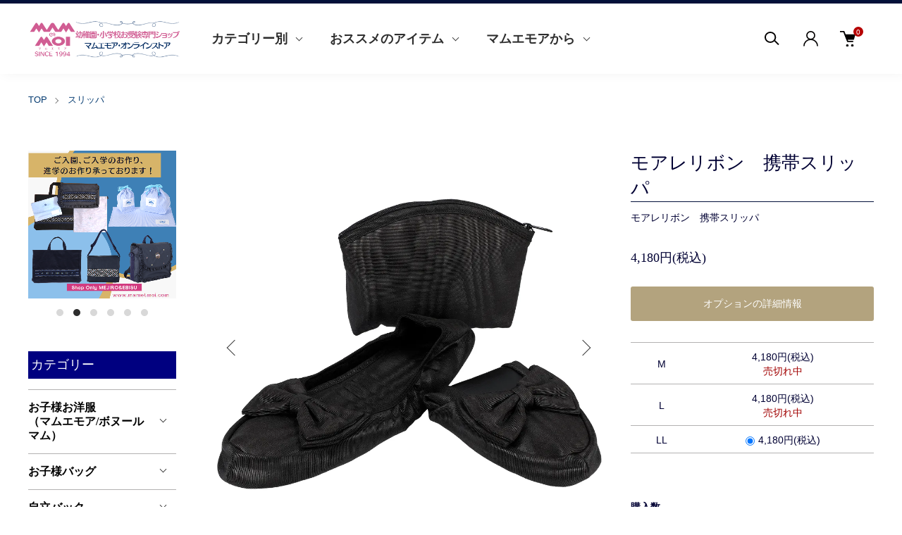

--- FILE ---
content_type: text/html; charset=EUC-JP
request_url: https://shop.mametmoi.com/?pid=148238180
body_size: 21245
content:
<!DOCTYPE html PUBLIC "-//W3C//DTD XHTML 1.0 Transitional//EN" "http://www.w3.org/TR/xhtml1/DTD/xhtml1-transitional.dtd">
<html xmlns:og="http://ogp.me/ns#" xmlns:fb="http://www.facebook.com/2008/fbml" xmlns:mixi="http://mixi-platform.com/ns#" xmlns="http://www.w3.org/1999/xhtml" xml:lang="ja" lang="ja" dir="ltr">
<head>
<meta http-equiv="content-type" content="text/html; charset=euc-jp" />
<meta http-equiv="X-UA-Compatible" content="IE=edge,chrome=1" />
<meta name="viewport" content="width=device-width,initial-scale=1">
<title>モアレ　携帯スリッパ｜ お受験用品専門店【マムエモア】目白・恵比寿</title>
<meta name="Keywords" content="お受験,小学校,幼稚園,面接,お受験用品,お受験ママ,説明会,学校訪問,マムエモア,目白,恵比寿" />
<meta name="Description" content="コンパクトに収納できるため、大変持ち運びに便利な携帯スリッパです。 共布のケース付です。 お受験時の学校説明会や見学会に一つあると安心です。 入園、入学後の保護者会など長く使用できます。" />
<meta name="Author" content="" />
<meta name="Copyright" content="Copyright (C) 2006-2025 MAM et MOI CO., LTD. All Rights Reserved" />
<meta http-equiv="content-style-type" content="text/css" />
<meta http-equiv="content-script-type" content="text/javascript" />
<link rel="stylesheet" href="https://shop.mametmoi.com/css/framework/colormekit.css" type="text/css" />
<link rel="stylesheet" href="https://shop.mametmoi.com/css/framework/colormekit-responsive.css" type="text/css" />
<link rel="stylesheet" href="https://img04.shop-pro.jp/PA01012/152/css/10/index.css?cmsp_timestamp=20251210092634" type="text/css" />
<link rel="stylesheet" href="https://img04.shop-pro.jp/PA01012/152/css/10/product.css?cmsp_timestamp=20251210092634" type="text/css" />

<link rel="alternate" type="application/rss+xml" title="rss" href="https://shop.mametmoi.com/?mode=rss" />
<link rel="shortcut icon" href="https://img04.shop-pro.jp/PA01012/152/favicon.ico?cmsp_timestamp=20250518173716" />
<script type="text/javascript" src="//ajax.googleapis.com/ajax/libs/jquery/1.11.0/jquery.min.js" ></script>
<meta property="og:title" content="モアレ　携帯スリッパ｜ お受験用品専門店【マムエモア】目白・恵比寿" />
<meta property="og:description" content="コンパクトに収納できるため、大変持ち運びに便利な携帯スリッパです。 共布のケース付です。 お受験時の学校説明会や見学会に一つあると安心です。 入園、入学後の保護者会など長く使用できます。" />
<meta property="og:url" content="https://shop.mametmoi.com?pid=148238180" />
<meta property="og:site_name" content="目白・恵比寿の幼稚園・小学校お受験用品専門店｜マムエモア・オンラインストア" />
<meta property="og:image" content="https://img04.shop-pro.jp/PA01012/152/product/148238180.jpg?cmsp_timestamp=20200121230750"/>
<meta property="og:type" content="product" />
<meta property="product:price:amount" content="4180" />
<meta property="product:price:currency" content="JPY" />
<meta property="product:product_link" content="https://shop.mametmoi.com?pid=148238180" />
<script type="text/javascript">

$(function(){
     $('a img').hover(function(){
        $(this).attr('src', $(this).attr('src').replace('_off', '_on'));
          }, function(){
             if (!$(this).hasClass('currentPage')) {
             $(this).attr('src', $(this).attr('src').replace('_on', '_off'));
        }
   });
});

</script>
<script>
  var Colorme = {"page":"product","shop":{"account_id":"PA01012152","title":"\u76ee\u767d\u30fb\u6075\u6bd4\u5bff\u306e\u5e7c\u7a1a\u5712\u30fb\u5c0f\u5b66\u6821\u304a\u53d7\u9a13\u7528\u54c1\u5c02\u9580\u5e97\uff5c\u30de\u30e0\u30a8\u30e2\u30a2\u30fb\u30aa\u30f3\u30e9\u30a4\u30f3\u30b9\u30c8\u30a2"},"basket":{"total_price":0,"items":[]},"customer":{"id":null},"inventory_control":"option","product":{"shop_uid":"PA01012152","id":148238180,"name":"\u30e2\u30a2\u30ec\u30ea\u30dc\u30f3\u3000\u643a\u5e2f\u30b9\u30ea\u30c3\u30d1","model_number":"\u30e2\u30a2\u30ec\u30ea\u30dc\u30f3\u3000\u643a\u5e2f\u30b9\u30ea\u30c3\u30d1","stock_num":2,"sales_price":4180,"sales_price_including_tax":4180,"variants":[{"id":1,"option1_value":"M","option2_value":"","title":"M","model_number":"","stock_num":0,"option_price":4180,"option_price_including_tax":4180,"option_members_price":4180,"option_members_price_including_tax":4180},{"id":2,"option1_value":"L","option2_value":"","title":"L","model_number":"","stock_num":0,"option_price":4180,"option_price_including_tax":4180,"option_members_price":4180,"option_members_price_including_tax":4180},{"id":3,"option1_value":"LL","option2_value":"","title":"LL","model_number":"","stock_num":2,"option_price":4180,"option_price_including_tax":4180,"option_members_price":4180,"option_members_price_including_tax":4180}],"category":{"id_big":2408176,"id_small":0},"groups":[{"id":2070495}],"members_price":4180,"members_price_including_tax":4180}};

  (function() {
    function insertScriptTags() {
      var scriptTagDetails = [{"src":"https:\/\/free-shipping-notifier-assets.colorme.app\/shop.js","integrity":null}];
      var entry = document.getElementsByTagName('script')[0];

      scriptTagDetails.forEach(function(tagDetail) {
        var script = document.createElement('script');

        script.type = 'text/javascript';
        script.src = tagDetail.src;
        script.async = true;

        if( tagDetail.integrity ) {
          script.integrity = tagDetail.integrity;
          script.setAttribute('crossorigin', 'anonymous');
        }

        entry.parentNode.insertBefore(script, entry);
      })
    }

    window.addEventListener('load', insertScriptTags, false);
  })();
</script>
<script async src="https://zen.one/analytics.js"></script>
</head>
<body>
<meta name="colorme-acc-payload" content="?st=1&pt=10029&ut=148238180&at=PA01012152&v=20260121132450&re=&cn=876dbf74f2c315241524e36f47097a88" width="1" height="1" alt="" /><script>!function(){"use strict";Array.prototype.slice.call(document.getElementsByTagName("script")).filter((function(t){return t.src&&t.src.match(new RegExp("dist/acc-track.js$"))})).forEach((function(t){return document.body.removeChild(t)})),function t(c){var r=arguments.length>1&&void 0!==arguments[1]?arguments[1]:0;if(!(r>=c.length)){var e=document.createElement("script");e.onerror=function(){return t(c,r+1)},e.src="https://"+c[r]+"/dist/acc-track.js?rev=3",document.body.appendChild(e)}}(["acclog001.shop-pro.jp","acclog002.shop-pro.jp"])}();</script><link href="https://img.shop-pro.jp/tmpl_js/88/slick.css" rel="stylesheet" type="text/css">
<link href="https://img.shop-pro.jp/tmpl_js/88/slick-theme.css" rel="stylesheet" type="text/css">
<link href="https://img.shop-pro.jp/tmpl_js/88/magnific-popup.css" rel="stylesheet" type="text/css">

<div class="l-header is-product" id="js-header-scroll">
  <div class="l-header-main">
    <div class="l-header-main__in">
      <div class="l-header-logo">
        <h1 class="l-header-logo__img">
          <a class="l-header-logo__txt" href="./">
            <img src="https://img04.shop-pro.jp/PA01012/152/PA01012152.png?cmsp_timestamp=20250518173716" alt="目白・恵比寿の幼稚園・小学校お受験用品専門店｜マムエモア・オンラインストア" />
          </a>
        </h1>
      </div>
      <div class="l-sp-header-cart-btn">
                <form name="cart_view_with_async" method="POST" action="https://shop.mametmoi.com/cart/proxy/basket?shop_id=PA01012152&shop_domain=shop.mametmoi.com">
          <input type="hidden" name="reference_token" value="42808d199cce4a91b9eb02056afccc8b"><input type="hidden" name="shop_id" value="PA01012152"><input type="hidden" name="shop_domain" value="shop.mametmoi.com">
        </form>
        <button class="l-sp-header-cart-btn__link cart_view_with_async">
          <img src="https://img.shop-pro.jp/tmpl_img/87/icon-cart.svg" alt="カートを見る" />
          <span class="l-sp-header-cart-btn__count">
            <span class="cart_count">0</span>
          </span>
        </button>
            </div>
      <button class="l-menu-btn js-navi-open" aria-label="メニュー">
        <span></span>
        <span></span>
      </button>
    </div>
    
    <div class="l-main-navi">
      <div class="l-main-navi__overlay js-navi-close"></div>
      <div class="l-sp-header-search">
        <form action="https://shop.mametmoi.com/" method="GET" class="l-sp-header-search__form">
          <input type="hidden" name="mode" value="srh" /><input type="hidden" name="sort" value="n" />
          <div class="l-sp-header-search__input">
            <input type="text" name="keyword" placeholder="商品検索" />
          </div>
          <button class="l-sp-header-search__submit" type="submit">
            <img src="https://img.shop-pro.jp/tmpl_img/87/icon-search.svg" alt="送信" />
          </button>
        </form>
      </div>
      <ul class="l-main-navi-list">
                <li class="l-main-navi-list__item">
          <button class="l-main-navi-list__link js-toggle-btn">
            カテゴリー別
          </button>
          <div class="l-dropdown-menu js-toggle-contents">
            <div class="u-container">
              <ul class="l-dropdown-menu-list">
                                <li class="l-dropdown-menu-list__item">
                  <a class="l-dropdown-menu-list__link" href="https://shop.mametmoi.com/?mode=cate&cbid=79021&csid=0&sort=n"><img src="https://img04.shop-pro.jp/PA01012/152/category/79021_0.png?cmsp_timestamp=20250126180716" width="80px" style="background-color:#fff;"><br />お子様お洋服<br>（マムエモア/ボヌールマム）</a>
                </li>
                                <li class="l-dropdown-menu-list__item">
                  <a class="l-dropdown-menu-list__link" href="https://shop.mametmoi.com/?mode=cate&cbid=2408152&csid=0&sort=n"><img src="https://img04.shop-pro.jp/PA01012/152/category/2408152_0.png?cmsp_timestamp=20250126183921" width="80px" style="background-color:#fff;"><br />お子様バッグ</a>
                </li>
                                <li class="l-dropdown-menu-list__item">
                  <a class="l-dropdown-menu-list__link" href="https://shop.mametmoi.com/?mode=cate&cbid=2408172&csid=0&sort=n"><img src="https://img04.shop-pro.jp/PA01012/152/category/2408172_0.png?cmsp_timestamp=20250126183921" width="80px" style="background-color:#fff;"><br />自立バック</a>
                </li>
                                <li class="l-dropdown-menu-list__item">
                  <a class="l-dropdown-menu-list__link" href="https://shop.mametmoi.com/?mode=cate&cbid=2408153&csid=0&sort=n"><img src="https://img04.shop-pro.jp/PA01012/152/category/2408153_0.png?cmsp_timestamp=20240720080022" width="80px" style="background-color:#fff;"><br />靴袋</a>
                </li>
                                <li class="l-dropdown-menu-list__item">
                  <a class="l-dropdown-menu-list__link" href="https://shop.mametmoi.com/?mode=cate&cbid=2408154&csid=0&sort=n"><img src="https://img04.shop-pro.jp/PA01012/152/category/2408154_0.png?cmsp_timestamp=20240720080136" width="80px" style="background-color:#fff;"><br />靴</a>
                </li>
                                <li class="l-dropdown-menu-list__item">
                  <a class="l-dropdown-menu-list__link" href="https://shop.mametmoi.com/?mode=cate&cbid=2408155&csid=0&sort=n"><img src="https://img04.shop-pro.jp/PA01012/152/category/2408155_0.png?cmsp_timestamp=20240720080808" width="80px" style="background-color:#fff;"><br />ハンカチ ・ ティッシュケース</a>
                </li>
                                <li class="l-dropdown-menu-list__item">
                  <a class="l-dropdown-menu-list__link" href="https://shop.mametmoi.com/?mode=cate&cbid=2408170&csid=0&sort=n"><img src="https://img04.shop-pro.jp/PA01012/152/category/2408170_0.png?cmsp_timestamp=20240720085234" width="80px" style="background-color:#fff;"><br />体操着</a>
                </li>
                                <li class="l-dropdown-menu-list__item">
                  <a class="l-dropdown-menu-list__link" href="https://shop.mametmoi.com/?mode=cate&cbid=2408171&csid=0&sort=n"><img src="https://img04.shop-pro.jp/PA01012/152/category/2408171_0.png?cmsp_timestamp=20240720085249" width="80px" style="background-color:#fff;"><br />スクールアイテム</a>
                </li>
                                <li class="l-dropdown-menu-list__item">
                  <a class="l-dropdown-menu-list__link" href="https://shop.mametmoi.com/?mode=cate&cbid=2864469&csid=0&sort=n"><img src="https://img04.shop-pro.jp/PA01012/152/category/2864469_0.png?cmsp_timestamp=20240720085307" width="80px" style="background-color:#fff;"><br />エプロン・エプロン袋・スモック</a>
                </li>
                                <li class="l-dropdown-menu-list__item">
                  <a class="l-dropdown-menu-list__link" href="https://shop.mametmoi.com/?mode=cate&cbid=2408173&csid=0&sort=n"><img src="https://img04.shop-pro.jp/PA01012/152/category/2408173_0.png?cmsp_timestamp=20240720085424" width="80px" style="background-color:#fff;"><br />お母様スーツ</a>
                </li>
                                <li class="l-dropdown-menu-list__item">
                  <a class="l-dropdown-menu-list__link" href="https://shop.mametmoi.com/?mode=cate&cbid=2408174&csid=0&sort=n"><img src="https://img04.shop-pro.jp/PA01012/152/category/2408174_0.png?cmsp_timestamp=20240720085438" width="80px" style="background-color:#fff;"><br />婦人バッグ</a>
                </li>
                                <li class="l-dropdown-menu-list__item">
                  <a class="l-dropdown-menu-list__link" href="https://shop.mametmoi.com/?mode=cate&cbid=2408176&csid=0&sort=n"><img src="https://img04.shop-pro.jp/PA01012/152/category/2408176_0.png?cmsp_timestamp=20240720085452" width="80px" style="background-color:#fff;"><br />スリッパ</a>
                </li>
                                <li class="l-dropdown-menu-list__item">
                  <a class="l-dropdown-menu-list__link" href="https://shop.mametmoi.com/?mode=cate&cbid=2864471&csid=0&sort=n"><img src="https://img04.shop-pro.jp/PA01012/152/category/2864471_0.png?cmsp_timestamp=20250303195430" width="80px" style="background-color:#fff;"><br />レインコート・傘</a>
                </li>
                                <li class="l-dropdown-menu-list__item">
                  <a class="l-dropdown-menu-list__link" href="https://shop.mametmoi.com/?mode=cate&cbid=2408177&csid=0&sort=n"><img src="https://img04.shop-pro.jp/PA01012/152/category/2408177_0.png?cmsp_timestamp=20240720085511" width="80px" style="background-color:#fff;"><br />便利グッズ</a>
                </li>
                                <li class="l-dropdown-menu-list__item">
                  <a class="l-dropdown-menu-list__link" href="https://shop.mametmoi.com/?mode=cate&cbid=2408169&csid=0&sort=n"><img src="https://img04.shop-pro.jp/PA01012/152/category/2408169_0.png?cmsp_timestamp=20240720085357" width="80px" style="background-color:#fff;"><br />ソックス・下着</a>
                </li>
                              </ul>
            </div>
          </div>
        </li>
                        <li class="l-main-navi-list__item">
          <button class="l-main-navi-list__link js-toggle-btn">
            おススメのアイテム
          </button>
          <div class="l-dropdown-menu js-toggle-contents">
            <div class="u-container">
              <ul class="l-dropdown-menu-list">
                                <li class="l-dropdown-menu-list__item">
                  <a class="l-dropdown-menu-list__link" href="https://shop.mametmoi.com/?mode=grp&gid=2080321&sort=n"><img src="https://img04.shop-pro.jp/PA01012/152/category/g_2080321.png?cmsp_timestamp=20240721115737" width="80px" style="background-color:#fff;"><br />男児・女児3点セット</a>
                </li>
                                <li class="l-dropdown-menu-list__item">
                  <a class="l-dropdown-menu-list__link" href="https://shop.mametmoi.com/?mode=grp&gid=2080651&sort=n"><img src="https://img04.shop-pro.jp/PA01012/152/category/g_2080651.png?cmsp_timestamp=20240721115807" width="80px" style="background-color:#fff;"><br />レッスンバッグ</a>
                </li>
                                <li class="l-dropdown-menu-list__item">
                  <a class="l-dropdown-menu-list__link" href="https://shop.mametmoi.com/?mode=grp&gid=2080652&sort=n"><img src="https://img04.shop-pro.jp/PA01012/152/category/g_2080652.png?cmsp_timestamp=20240721115837" width="80px" style="background-color:#fff;"><br />お弁当ショルダー・ポシェット</a>
                </li>
                              </ul>
            </div>
          </div>
        </li>
                        <li class="l-main-navi-list__item">
          <button class="l-main-navi-list__link js-toggle-btn">
            マムエモアから
          </button>
          <div class="l-dropdown-menu js-toggle-contents">
            <div class="u-container">
              <ul class="l-dropdown-menu-list">
                                <li class="l-dropdown-menu-list__item">
                  <a class="l-dropdown-menu-list__link" href="https://shop.mametmoi.com/?mode=f1">幼稚園・小学校で利用するお作り物のオーダー承ります</a>
                </li>
                                <li class="l-dropdown-menu-list__item">
                  <a class="l-dropdown-menu-list__link" href="https://shop.mametmoi.com/?mode=f9">【お受験定番】お母様用スーツ(説明会＆面接用)classical</a>
                </li>
                                <li class="l-dropdown-menu-list__item">
                  <a class="l-dropdown-menu-list__link" href="https://shop.mametmoi.com/?mode=f10">商品一覧（アイテム別）</a>
                </li>
                                <li class="l-dropdown-menu-list__item">
                  <a class="l-dropdown-menu-list__link" href="https://shop.mametmoi.com/?mode=f13">お受験教室の先生方へ 特別なご案内</a>
                </li>
                              </ul>
            </div>
          </div>
        </li>
              </ul>
      
      <div class="l-header-help">
        <div class="l-header-search">
          <button class="l-header-search__btn l-header-help__btn js-search-btn" type="button">
            <img src="https://img.shop-pro.jp/tmpl_img/87/icon-search.svg" alt="検索" />
          </button>
          <div class="l-header-search__contents js-search-contents">
            <div class="l-header-search__overlay"></div>
            <form action="https://shop.mametmoi.com/" method="GET" class="l-header-search__form">
              <input type="hidden" name="mode" value="srh" /><input type="hidden" name="sort" value="n" />
              <div class="l-header-search__input">
                <input type="text" name="keyword" placeholder="商品検索" />
              </div>
              <button class="l-header-search__submit" type="submit">
                <img src="https://img.shop-pro.jp/tmpl_img/87/icon-search.svg" alt="送信" />
              </button>
            </form>
          </div>
        </div>
        <div class="l-header-account">
          <button class="l-header-account__btn l-header-help__btn js-toggle-btn">
            <img src="https://img.shop-pro.jp/tmpl_img/87/icon-user.svg" alt="アカウント" />
          </button>
          <div class="l-dropdown-menu js-toggle-contents">
            <div class="u-container">
              <ul class="l-header-account-list">
                <li class="l-header-account-list__item">
                  <a class="l-header-account-list__link" href="https://shop.mametmoi.com/?mode=myaccount">マイアカウント</a>
                </li>
                              </ul>
            </div>
          </div>
        </div>
        <div class="l-header-cart">
                    <form name="cart_view_with_async" method="POST" action="https://shop.mametmoi.com/cart/proxy/basket?shop_id=PA01012152&shop_domain=shop.mametmoi.com">
            <input type="hidden" name="reference_token" value="42808d199cce4a91b9eb02056afccc8b"><input type="hidden" name="shop_id" value="PA01012152"><input type="hidden" name="shop_domain" value="shop.mametmoi.com">
          </form>
          <button class="l-header-cart-btn cart_view_with_async">
            <img src="https://img.shop-pro.jp/tmpl_img/87/icon-cart.svg" alt="カートを見る" />
            <span class="l-header-cart-btn__count">
              <span class="cart_count">0</span>
            </span>
          </button>
                </div>
      </div>
      
      
      <div class="l-sp-header-help">
        <div class="l-sp-header-help-box">
          <h3 class="l-sp-header-help__ttl">
            アカウント
          </h3>
          <ul class="l-sp-header-help-list">
            <li class="l-sp-header-help-list__item">
              <a class="l-sp-header-help-list__link" href="https://shop.mametmoi.com/?mode=myaccount">マイアカウント</a>
            </li>
                        <li class="l-sp-header-help-list__item">
              <a class="l-sp-header-help-list__link" href="https://shop.mametmoi.com/cart/proxy/basket?shop_id=PA01012152&shop_domain=shop.mametmoi.com"></a>
            </li>
          </ul>
        </div>
        <div class="l-sp-header-help-box">
          <h3 class="l-sp-header-help__ttl">
            ショッピングガイド
          </h3>
          <ul class="l-sp-header-help-list">
            <li class="l-sp-header-help-list__item">
              <a class="l-sp-header-help-list__link" href="https://shop.mametmoi.com/?mode=sk">配送・送料について</a>
            </li>
            <li class="l-sp-header-help-list__item">
              <a class="l-sp-header-help-list__link" href="https://shop.mametmoi.com/?mode=sk#return">返品について</a>
            </li>
            <li class="l-sp-header-help-list__item">
              <a class="l-sp-header-help-list__link" href="https://shop.mametmoi.com/?mode=sk#payment">お支払い方法について</a>
            </li>
            <li class="l-sp-header-help-list__item">
              <a class="l-sp-header-help-list__link" href="https://shop.mametmoi.com/?mode=sk#info">特定商取引法に基づく表記</a>
            </li>
            <li class="l-sp-header-help-list__item">
              <a class="l-sp-header-help-list__link" href="https://shop.mametmoi.com/?mode=privacy">プライバシーポリシー</a>
            </li>
            <li class="l-sp-header-help-list__item">
              <a class="l-sp-header-help-list__link" href="https://dp00005161.shop-pro.jp/customer/inquiries/new">お問い合わせ</a>
            </li>
          </ul>
        </div>
        
        <ul class="l-sp-header-sns-list">
                    <li class="l-sp-header-sns-list__item">
            <a href="https://instagram.com/mam_et_moi" target="_blank">
              <i class="icon-lg-b icon-instagram" aria-label="instagram"></i>
            </a>
          </li>
                              <li class="l-sp-header-sns-list__item">
            <a href="https://facebook.com/MAMetMOI.tokyo" target="_blank">
              <i class="icon-lg-b icon-facebook" aria-label="Facebook"></i>
            </a>
          </li>
                                      </ul>
        
      </div>
      
    </div>
    
    <div class="l-sp-main-navi__overlay"></div>
    
  </div>
</div>

<div class="l-main is-product">
  <div class="c-breadcrumbs u-container">
    <ul class="c-breadcrumbs-list">
      <li class="c-breadcrumbs-list__item">
        <a class="c-breadcrumbs-list__link" href="./">TOP</a>
      </li>
                                    <li class="c-breadcrumbs-list__item">
        <a href="?mode=cate&cbid=2408176&csid=0&sort=n">
          スリッパ
        </a>
      </li>
                                                                </ul>
  </div>
  
  <div class="l-contents-wrap u-container">
    <div class="l-contents-main">
            <link href="https://img.shop-pro.jp/tmpl_js/87/magnific-popup.css" rel="stylesheet" type="text/css">
<div class="cart_in_modal cart_modal__close" style="display: none;">
  <div class="cart_in_modal__outline not_bubbling">
    <label class="cart_modal__close cart_in_modal__close-icon">
    </label>
    <p class="cart_in_modal__heading">
      こちらの商品が<br class="sp-br">カートに入りました
    </p>
    <div class="cart_in_modal__detail">
            <div class="cart_in_modal__image-wrap">
        <img src="https://img04.shop-pro.jp/PA01012/152/product/148238180.jpg?cmsp_timestamp=20200121230750" alt="" class="cart_in_modal__image" />
      </div>
            <p class="cart_in_modal__name">
        モアレリボン　携帯スリッパ
      </p>
    </div>
    <div class="cart_in_modal__button-wrap">
      <form name="cart_view_with_async" method="POST" action="https://shop.mametmoi.com/cart/proxy/basket?shop_id=PA01012152&shop_domain=shop.mametmoi.com">
        <input type="hidden" name="reference_token" value="42808d199cce4a91b9eb02056afccc8b"><input type="hidden" name="shop_id" value="PA01012152"><input type="hidden" name="shop_domain" value="shop.mametmoi.com">
      </form>
      <button class="cart_view_with_async cart_in_modal__button cart_in_modal__button--solid">かごの中身を見る</button>
      <p class="cart_modal__close cart_in_modal__text-link">ショッピングを続ける</p>
    </div>
  </div>
</div>
<div class="cart_in_error_modal cart_in_error__close" style="display: none;">
  <div class="cart_in_modal__outline not_bubbling">
    <label class="cart_in_error__close cart_in_modal__close-icon">
    </label>
    <p class="cart_in_error_message cart_in_error_modal__heading"></p>
    <div class="cart_in_modal__button-wrap">
      <button class="cart_in_error__close cart_in_modal__button cart_in_modal__button--solid">ショッピングを続ける</button>
    </div>
  </div>
</div>


<div class="p-product">
  <form name="product_form" method="post" action="https://shop.mametmoi.com/cart/proxy/basket/items/add">
    <div class="p-product-main">
      
      <div class="p-product-img">
        <div class="p-product-img__main js-images-slider">
          <div class="p-product-img__main-item u-square-img">
                        <a href="https://img04.shop-pro.jp/PA01012/152/product/148238180.jpg?cmsp_timestamp=20200121230750" class="js-popup-item">
              <img src="https://img04.shop-pro.jp/PA01012/152/product/148238180.jpg?cmsp_timestamp=20200121230750" alt="" />
            </a>
                      </div>
                                        <div class="p-product-img__main-item u-square-img">
            <a href="https://img04.shop-pro.jp/PA01012/152/product/148238180_o1.jpg?cmsp_timestamp=20200121230750" class="js-popup-item">
              <img src="https://img04.shop-pro.jp/PA01012/152/product/148238180_o1.jpg?cmsp_timestamp=20200121230750" alt="" />
            </a>
          </div>
                                        <div class="p-product-img__main-item u-square-img">
            <a href="https://img04.shop-pro.jp/PA01012/152/product/148238180_o2.jpg?cmsp_timestamp=20200121230750" class="js-popup-item">
              <img src="https://img04.shop-pro.jp/PA01012/152/product/148238180_o2.jpg?cmsp_timestamp=20200121230750" alt="" />
            </a>
          </div>
                                        <div class="p-product-img__main-item u-square-img">
            <a href="https://img04.shop-pro.jp/PA01012/152/product/148238180_o3.jpg?cmsp_timestamp=20200121230750" class="js-popup-item">
              <img src="https://img04.shop-pro.jp/PA01012/152/product/148238180_o3.jpg?cmsp_timestamp=20200121230750" alt="" />
            </a>
          </div>
                                                                                                                                                                                                                                                                                                                                                                                                                                                                                                                                                                                                                                                                                                                                                                                                                                                                                                                                                                                              </div>
                <div class="p-product-img__thumb">
          <ul class="p-product-thumb-list">
                        <li class="p-product-thumb-list__item">
              <div class="p-product-thumb-list__img u-square-img">
                <img src="https://img04.shop-pro.jp/PA01012/152/product/148238180.jpg?cmsp_timestamp=20200121230750" alt="">
              </div>
            </li>
                                                <li class="p-product-thumb-list__item">
              <div class="p-product-thumb-list__img u-square-img">
                <img src="https://img04.shop-pro.jp/PA01012/152/product/148238180_o1.jpg?cmsp_timestamp=20200121230750" alt="">
              </div>
            </li>
                                                <li class="p-product-thumb-list__item">
              <div class="p-product-thumb-list__img u-square-img">
                <img src="https://img04.shop-pro.jp/PA01012/152/product/148238180_o2.jpg?cmsp_timestamp=20200121230750" alt="">
              </div>
            </li>
                                                <li class="p-product-thumb-list__item">
              <div class="p-product-thumb-list__img u-square-img">
                <img src="https://img04.shop-pro.jp/PA01012/152/product/148238180_o3.jpg?cmsp_timestamp=20200121230750" alt="">
              </div>
            </li>
                                                                                                                                                                                                                                                                                                                                                                                                                                                                                                                                                                                                                                                                                                                                                                                                                                                                                                                                                                                                                                                                                                                                                                                  </ul>
        </div>
              </div>
      
      
      
      <div class="p-product-info">
        <h2 class="p-product-info__ttl">
          モアレリボン　携帯スリッパ
        </h2>
        <div class="p-product-info__id">
          モアレリボン　携帯スリッパ
        </div>
        <div class="p-product-info__ex">
          
        </div>
        
        <div class="p-product-price">
                    <div class="p-product-price__sell">
            4,180円(税込)
          </div>
                                      </div>
        
        
        
                <div class="p-product-option-detail">
          <a class="p-product-option-detail__btn js-popup-inline" href="#inline-wrap">
            オプションの詳細情報
          </a>
          <div id="inline-wrap" class="mfp-hide js-option-detail-wrap">
            <div class="p-price-table js-option-detail-contents">
                            <dl class="p-price-table__dl">
                                <dt class="p-price-table__dt">
                                    サイズ
                                  </dt>
                <dd class="p-price-table__dd">
                  <ul class="p-price-table-list">
                                        <li class="p-price-table-list__item">
                      <div class="p-price-table-list__name">
                        M
                      </div>
                                                                  <div class="p-price-table-list__soldout">
                        売り切れ
                      </div>
                                                                  <div class="p-price-table-list__stock">
                        売切れ中
                      </div>
                                          </li>
                                        <li class="p-price-table-list__item">
                      <div class="p-price-table-list__name">
                        L
                      </div>
                                                                  <div class="p-price-table-list__soldout">
                        売り切れ
                      </div>
                                                                  <div class="p-price-table-list__stock">
                        売切れ中
                      </div>
                                          </li>
                                        <li class="p-price-table-list__item">
                      <div class="p-price-table-list__name">
                        LL
                      </div>
                                                                                      </li>
                                      </ul>
                </dd>
                              </dl>
            </div>
          </div>
        </div>
                
        
        
        
                <div class="p-product-option">
                              <div class="p-product-option-tbl" id="prd-opt-table">
            <table id="option_tbl"><tr class="stock_head"></tr><tr><th class="cell_1">M</th><td class="cell_2"><span class="table_price">4,180円(税込)</span><br /><span class="stock_zero">売切れ中</span></td></tr><tr><th class="cell_1">L</th><td class="cell_2"><span class="table_price">4,180円(税込)</span><br /><span class="stock_zero">売切れ中</span></td></tr><tr><th class="cell_1">LL</th><td class="cell_2"><div><input type="radio" name="option" value="73830626,2,,0" checked="checked" id="2-2" /></div><label for=2-2 style="display:block;"><span class="table_price">4,180円(税込)</span><br /></label></td></tr></table>
          </div>
          <div class="p-product-option-select" id="prd-opt-select">
                        <div class="p-product-option-select__box">
              <div class="p-product-option-select__ttl">
                サイズ
              </div>
              <select name="option1" class="product_cart_select">
                <option label="M" value="73830626,0">M</option>
<option label="L" value="73830626,1">L</option>
<option label="LL" value="73830626,2">LL</option>

              </select>
            </div>
                      </div>
                  </div>
                
        
        
                
        
        
        
        <div class="p-product-form">
                    <div class="p-product-form-stock">
            <div class="p-product-option-select__ttl">
              購入数
            </div>
            <div class="p-product-form-stock__box">
              <div class="p-product-form-stock__input">
                <input type="text" name="product_num" value="1" />
                <span class="p-product-form-stock__unit"></span>
              </div>
                          </div>
          </div>
                    
          <div class="p-product-form-btn__favorite">
            <button type="button" class="c-btn-cart is-favorite"  data-favorite-button-selector="DOMSelector" data-product-id="148238180" data-added-class="is-added">
              お気に入りに追加 <svg role="img" aria-hidden="true"><use xlink:href="#heart"></use></svg>
            </button>
          </div>
          
          <div class="p-product-form-btn">
            <div class="p-product-form-btn__cart">
                                          <button type="submit" class="c-btn-cart">
                カートに入れる
              </button>
                            <p class="p-product-form__error-message stock_error"></p>
                                        </div>
          </div>
        </div>
        
        
        
        <ul class="p-product-link-list">
          <li class="p-product-link-list__item">
            <a href="https://shop.mametmoi.com/?mode=sk#return">返品について</a>
          </li>
          <li class="p-product-link-list__item">
            <a href="https://shop.mametmoi.com/?mode=sk#info">特定商取引法に基づく表記</a>
          </li>
          <li class="p-product-link-list__item">
            <a href="https://dp00005161.shop-pro.jp/customer/products/148238180/inquiries/new">この商品について問い合わせる</a>
          </li>
          <li class="p-product-link-list__item">
            <a href="https://shop.mametmoi.com/?mode=cate&cbid=2408176&csid=0&sort=n">買い物を続ける</a>
          </li>
        </ul>
        
				<div id="spec"></div>
				
        
        <ul class="p-product-sns-list">
          <li class="p-product-sns-list__item">
            <div class="line-it-button" data-lang="ja" data-type="share-a" data-ver="3"
                         data-color="default" data-size="small" data-count="false" style="display: none;"></div>
                       <script src="https://www.line-website.com/social-plugins/js/thirdparty/loader.min.js" async="async" defer="defer"></script>
          </li>
          <li class="p-product-sns-list__item">
            
          </li>
          <li class="p-product-sns-list__item">
            <a href="https://twitter.com/share" class="twitter-share-button" data-url="https://shop.mametmoi.com/?pid=148238180" data-text="" data-lang="ja" >ツイート</a>
<script charset="utf-8">!function(d,s,id){var js,fjs=d.getElementsByTagName(s)[0],p=/^http:/.test(d.location)?'http':'https';if(!d.getElementById(id)){js=d.createElement(s);js.id=id;js.src=p+'://platform.twitter.com/widgets.js';fjs.parentNode.insertBefore(js,fjs);}}(document, 'script', 'twitter-wjs');</script>
          </li>
        </ul>
        
        
      </div>
      
      
    </div>
    
    
    <div class="p-product-detail">
      
            <div class="p-product-explain">
        <h3 class="p-product__ttl">
          商品説明
        </h3>
        <div class="p-product-explain__body">
          コンパクトに収納できるため、大変持ち運びに便利な携帯スリッパです。<br />
共布のケース付です。<br />
お受験時の学校説明会や見学会に一つあると安心です。<br />
入園、入学後の保護者会など長く使用できます。<br />
<br />
【サイズ】　Mサイズ　22～23㎝<br />
　　　　　　Lサイズ　 23.5～24.5cm<br />
　　　　　　LLサイズ　 25～26cm<br />
【カラー】　黒
        </div>
      </div>
            
      
      <div class="p-product-other">
        
                
        
        
                <div class="p-product-recommend">
          <h3 class="p-product__ttl">
            あなたにおすすめの商品
          </h3>
          <ul class="p-product-recommend-list u-opa">
                        <li class="p-product-recommend-list__item">
              <div class="p-product-recommend-list__img u-square-img">
                <a href="?pid=131607010">
                                    <img src="https://img04.shop-pro.jp/PA01012/152/product/131607010_th.jpg?cmsp_timestamp=20180518104955" alt="お母様用バレッタ【ソフトタイプ】" class="together_product_list_img show item_img" />
                                  </a>
                <button type="button" class="c-item-list__btn" data-favorite-button-selector="DOMSelector" data-product-id="131607010" data-added-class="is-added">
                  <svg role="img" aria-hidden="true"><use xlink:href="#heart"></use></svg>
                </button>
              </div>
              <div class="c-item-list__txt">
                <div class="c-item-list__ttl">
                  <a href="?pid=131607010">
                    お母様用バレッタ【ソフトタイプ】
                  </a>
                </div>
                                                                <div class="c-item-list__price">
                                    550円(税込)
                                    </span>
                </div>
                              </div>
            </li>
                      </ul>
        </div>
                
      </div>
      
    </div>
    
    <input type="hidden" name="user_hash" value="b559ffb8384bd83b6533cf3fbdad4732"><input type="hidden" name="members_hash" value="b559ffb8384bd83b6533cf3fbdad4732"><input type="hidden" name="shop_id" value="PA01012152"><input type="hidden" name="product_id" value="148238180"><input type="hidden" name="members_id" value=""><input type="hidden" name="back_url" value="https://shop.mametmoi.com/?pid=148238180"><input type="hidden" name="is_async_cart_in" value="1"><input type="hidden" name="reference_token" value="42808d199cce4a91b9eb02056afccc8b"><input type="hidden" name="shop_domain" value="shop.mametmoi.com">
  </form>
  
  </div>



<div class="hide">
  <div class="prd-opt-select">
        <div class="p-product-option-select__box">
      <div class="p-product-option-select__ttl">サイズ</div>
      <select name="option1">
        <option label="M" value="73830626,0">M</option>
<option label="L" value="73830626,1">L</option>
<option label="LL" value="73830626,2">LL</option>

      </select>
    </div>
      </div>
  <div class="prd-opt-table">
    <table id="option_tbl"><tr class="stock_head"></tr><tr><th class="cell_1">M</th><td class="cell_2"><span class="table_price">4,180円(税込)</span><br /><span class="stock_zero">売切れ中</span></td></tr><tr><th class="cell_1">L</th><td class="cell_2"><span class="table_price">4,180円(税込)</span><br /><span class="stock_zero">売切れ中</span></td></tr><tr><th class="cell_1">LL</th><td class="cell_2"><div><input type="radio" name="option" value="73830626,2,,0" checked="checked" id="2-2" /></div><label for=2-2 style="display:block;"><span class="table_price">4,180円(税込)</span><br /></label></td></tr></table>
  </div>
</div>

<script src="https://img.shop-pro.jp/tmpl_js/87/slick.js"></script>
<script src="https://img.shop-pro.jp/tmpl_js/87/jquery.magnific-popup.min.js"></script>
<script type="text/javascript">
  $(document).on("ready", function() {
    var slider = ".js-images-slider";
    var thumbnailItem = ".p-product-thumb-list__item";
    
    $(thumbnailItem).each(function() {
      var index = $(thumbnailItem).index(this);
      $(this).attr("data-index",index);
    });
    
    $(slider).on('init',function(slick) {
      var index = $(".slide-item.slick-slide.slick-current").attr("data-slick-index");
      $(thumbnailItem+'[data-index="'+index+'"]').addClass("is-current");
    });
    
    $(slider).slick( {
      autoplay: false,
      arrows: true,
      fade: true,
      infinite: true
    });
    
    $(thumbnailItem).on('click',function() {
      var index = $(this).attr("data-index");
      $(slider).slick("slickGoTo",index,false);
    });
    
    $(slider).on('beforeChange',function(event,slick, currentSlide,nextSlide){
      $(thumbnailItem).each(function() {
        $(this).removeClass("is-current");
      });
      $(thumbnailItem+'[data-index="'+nextSlide+'"]').addClass("is-current");
    });
  });
</script>
<script type="text/javascript">
  $(document).ready(function() {
    $('.js-popup-item').magnificPopup({
      type: 'image',
      removalDelay: 300,
      gallery: {
        enabled:true
      },
      closeMarkup: '<button title="%title%" type="button" class="mfp-close"><img src="https://img.shop-pro.jp/tmpl_img/88/icon-close.svg" alt="close" width="15" class="mfp-close" /></button>',
      callbacks: {
        open: function() {
          closeBtn();
        },
      }
    });
    $('.js-popup').magnificPopup({
      type: 'image',
      removalDelay: 300,
      gallery: {
        enabled:true
      },
      closeMarkup: '<button title="%title%" type="button" class="mfp-close"><img src="https://img.shop-pro.jp/tmpl_img/88/icon-close.svg" alt="close" width="15" class="mfp-close" /></button>',
      callbacks: {
        open: function() {
          closeBtn();
        },
      }
    });
    $('.js-popup-inline').magnificPopup({
      type: 'inline',
      closeMarkup: '<button title="%title%" type="button" class="mfp-close"><img src="https://img.shop-pro.jp/tmpl_img/88/icon-close-black.svg" alt="close" width="15" class="mfp-close" /></button>',
      callbacks: {
        open: function() {
          closeBtn();
        },
      }
    });
  });
  function closeBtn(){
    $('.close-btn').on('click',function(){
      $('.popup-img').magnificPopup('close');
    });
  }
</script>
<script>
  $(function () {
    function window_size_switch_func() {
      if($(window).width() >= 1008) {
        // product option switch -> table
        $('#prd-opt-table').html($('.prd-opt-table').html());
        $('#prd-opt-table table').addClass('table table-bordered');
        $('#prd-opt-select').empty();
      } else {
        // product option switch -> select
        $('#prd-opt-table').empty();
        if($('#prd-opt-select > *').size() == 0) {
          $('#prd-opt-select').append($('.prd-opt-select').html());
        }
      }
    }
    window_size_switch_func();
    
    $(window).resize(function () {
      window_size_switch_func();
    });
  });
</script>
<script>
	$(function(){
  var str = 'コンパクトに収納できるため、大変持ち運びに便利な携帯スリッパです。<br />共布のケース付です。<br />お受験時の学校説明会や見学会に一つあると安心です。<br />入園、入学後の保護者会など長く使用できます。<br /><br />【サイズ】　Mサイズ　22～23㎝<br />　　　　　　Lサイズ　 23.5～24.5cm<br />　　　　　　LLサイズ　 25～26cm<br />【カラー】　黒';//改行0x0aをSmartyで除去
  var x = str.indexOf('<!--');
  var y = str.indexOf('-->');
  if(x >= 0 && y >= 0) {
    $('#spec').html(str.substring(x+4,y));
  }
});
</script>    </div>
    
        <div class="l-contents-side">
      <div class="l-side-slider u-opa js-side-slider">
				<div class="l-side-slider__item">
          <a class="l-side-slider__link" href="https://mametmoi.com/contact/banner">
            <img src="https://mametmoi.com/wp2020/wp-content/uploads/2025/02/banner_form-720x720.png" alt="お教室を紹介しませんか">
          </a>
        </div>
        <div class="l-side-slider__item">
          <a class="l-side-slider__link" href="https://shop.mametmoi.com/?mode=f1">
            <img src="https://img04.shop-pro.jp/PA01012/152/etc/banner_670x670_1.png?cmsp_timestamp=20230223155558" alt="お作り物オーダー受付中">
          </a>
        </div>
        <div class="l-side-slider__item">
          <a class="l-side-slider__link" href="https://shop.mametmoi.com/?mode=cate&cbid=79021&csid=4">
            <img src="https://img04.shop-pro.jp/PA01012/152/etc/banner_670x670_2.png?cmsp_timestamp=20230212160020" alt="男児女児のお受験3点セット">
          </a>
        </div>
        <div class="l-side-slider__item">
          <a class="l-side-slider__link" href="https://shop.mametmoi.com/?mode=cate&cbid=2408152&csid=2">
            <img src="https://img04.shop-pro.jp/PA01012/152/etc/banner_670x670_4.png?cmsp_timestamp=20230223155717" alt="ショルダーバック">
          </a>
        </div>
				<div class="l-side-slider__item">
          <a class="l-side-slider__link" href="https://shop.mametmoi.com/?mode=cate&cbid=2408152&csid=8&sort=n">
            <img src="https://img04.shop-pro.jp/PA01012/152/etc/banner_670x670_5.png?cmsp_timestamp=20230223155757" alt="通額ショルダーバック">
          </a>
        </div>
				<div class="l-side-slider__item">
          <a class="l-side-slider__link" href="https://shop.mametmoi.com/?mode=cate&cbid=79021&csid=1&sort=n">
            <img src="https://img04.shop-pro.jp/PA01012/152/etc/banner_670x670_6.png?cmsp_timestamp=20230223155840" alt="ジャンパースカート">
          </a>
        </div>
      </div>
      
      
                  <div class="l-side-navi">
        <h3 class="l-side-navi__ttl">
          カテゴリー
        </h3>
        <ul class="l-side-navi-list">
                    <li class="l-side-navi-list__item">
                        <button class="l-side-navi-list__link js-side-toggle__btn">
              お子様お洋服<br>（マムエモア/ボヌールマム）
            </button>
                                                <ul class="l-side-navi-sub-list js-side-toggle__contents">
              <li class="l-side-navi-sub-list__item">
                <a href="https://shop.mametmoi.com/?mode=cate&cbid=79021&csid=0&sort=n" class="l-side-navi-sub-list__link">
                  全てのお子様お洋服<br>（マムエモア/ボヌールマム）
                </a>
              </li>
                            <li class="l-side-navi-sub-list__item">
                <a href="https://shop.mametmoi.com/?mode=cate&cbid=79021&csid=4&sort=n" class="l-side-navi-sub-list__link">
                  お受験洋服3点セット
                </a>
              </li>
                                                    <li class="l-side-navi-sub-list__item">
                <a href="https://shop.mametmoi.com/?mode=cate&cbid=79021&csid=9&sort=n" class="l-side-navi-sub-list__link">
                  前ファスナーポンチ　ワンピース／ジャンパースカート
                </a>
              </li>
                                                    <li class="l-side-navi-sub-list__item">
                <a href="https://shop.mametmoi.com/?mode=cate&cbid=79021&csid=1&sort=n" class="l-side-navi-sub-list__link">
                  ジャンパースカート
                </a>
              </li>
                                                    <li class="l-side-navi-sub-list__item">
                <a href="https://shop.mametmoi.com/?mode=cate&cbid=79021&csid=16&sort=n" class="l-side-navi-sub-list__link">
                  ウールワンピース
                </a>
              </li>
                                                    <li class="l-side-navi-sub-list__item">
                <a href="https://shop.mametmoi.com/?mode=cate&cbid=79021&csid=2&sort=n" class="l-side-navi-sub-list__link">
                  ワンピース（スムース）
                </a>
              </li>
                                                    <li class="l-side-navi-sub-list__item">
                <a href="https://shop.mametmoi.com/?mode=cate&cbid=79021&csid=6&sort=n" class="l-side-navi-sub-list__link">
                  前開きワンピース（半袖）
                </a>
              </li>
                                                    <li class="l-side-navi-sub-list__item">
                <a href="https://shop.mametmoi.com/?mode=cate&cbid=79021&csid=5&sort=n" class="l-side-navi-sub-list__link">
                  前開きワンピース（長袖）
                </a>
              </li>
                                                    <li class="l-side-navi-sub-list__item">
                <a href="https://shop.mametmoi.com/?mode=cate&cbid=79021&csid=7&sort=n" class="l-side-navi-sub-list__link">
                  スカート
                </a>
              </li>
                                                    <li class="l-side-navi-sub-list__item">
                <a href="https://shop.mametmoi.com/?mode=cate&cbid=79021&csid=13&sort=n" class="l-side-navi-sub-list__link">
                  キュロットスカート
                </a>
              </li>
                                                    <li class="l-side-navi-sub-list__item">
                <a href="https://shop.mametmoi.com/?mode=cate&cbid=79021&csid=18&sort=n" class="l-side-navi-sub-list__link">
                  シャツ・ブラウス・ポロシャツ
                </a>
              </li>
                                                    <li class="l-side-navi-sub-list__item">
                <a href="https://shop.mametmoi.com/?mode=cate&cbid=79021&csid=19&sort=n" class="l-side-navi-sub-list__link">
                  半ズボン
                </a>
              </li>
                                                    <li class="l-side-navi-sub-list__item">
                <a href="https://shop.mametmoi.com/?mode=cate&cbid=79021&csid=17&sort=n" class="l-side-navi-sub-list__link">
                  カーディガン
                </a>
              </li>
                                                    <li class="l-side-navi-sub-list__item">
                <a href="https://shop.mametmoi.com/?mode=cate&cbid=79021&csid=3&sort=n" class="l-side-navi-sub-list__link">
                  ベスト
                </a>
              </li>
                                                    <li class="l-side-navi-sub-list__item">
                <a href="https://shop.mametmoi.com/?mode=cate&cbid=79021&csid=15&sort=n" class="l-side-navi-sub-list__link">
                  コート
                </a>
              </li>
                          </ul>
                                  </li>
                    <li class="l-side-navi-list__item">
                        <button class="l-side-navi-list__link js-side-toggle__btn">
              お子様バッグ
            </button>
                                                <ul class="l-side-navi-sub-list js-side-toggle__contents">
              <li class="l-side-navi-sub-list__item">
                <a href="https://shop.mametmoi.com/?mode=cate&cbid=2408152&csid=0&sort=n" class="l-side-navi-sub-list__link">
                  全てのお子様バッグ
                </a>
              </li>
                            <li class="l-side-navi-sub-list__item">
                <a href="https://shop.mametmoi.com/?mode=cate&cbid=2408152&csid=1&sort=n" class="l-side-navi-sub-list__link">
                  レッスンバッグ
                </a>
              </li>
                                                    <li class="l-side-navi-sub-list__item">
                <a href="https://shop.mametmoi.com/?mode=cate&cbid=2408152&csid=9&sort=n" class="l-side-navi-sub-list__link">
                  手提げバック3点セット
                </a>
              </li>
                                                    <li class="l-side-navi-sub-list__item">
                <a href="https://shop.mametmoi.com/?mode=cate&cbid=2408152&csid=2&sort=n" class="l-side-navi-sub-list__link">
                  ショルダーバッグ（通園・お弁当）
                </a>
              </li>
                                                    <li class="l-side-navi-sub-list__item">
                <a href="https://shop.mametmoi.com/?mode=cate&cbid=2408152&csid=8&sort=n" class="l-side-navi-sub-list__link">
                  ショルダーバック（通学）
                </a>
              </li>
                                                    <li class="l-side-navi-sub-list__item">
                <a href="https://shop.mametmoi.com/?mode=cate&cbid=2408152&csid=10&sort=n" class="l-side-navi-sub-list__link">
                  専科バッグ
                </a>
              </li>
                                                    <li class="l-side-navi-sub-list__item">
                <a href="https://shop.mametmoi.com/?mode=cate&cbid=2408152&csid=3&sort=n" class="l-side-navi-sub-list__link">
                  ポシェットバッグ
                </a>
              </li>
                                                    <li class="l-side-navi-sub-list__item">
                <a href="https://shop.mametmoi.com/?mode=cate&cbid=2408152&csid=4&sort=n" class="l-side-navi-sub-list__link">
                  3Wayバッグ
                </a>
              </li>
                                                    <li class="l-side-navi-sub-list__item">
                <a href="https://shop.mametmoi.com/?mode=cate&cbid=2408152&csid=7&sort=n" class="l-side-navi-sub-list__link">
                  リュック
                </a>
              </li>
                                                    <li class="l-side-navi-sub-list__item">
                <a href="https://shop.mametmoi.com/?mode=cate&cbid=2408152&csid=5&sort=n" class="l-side-navi-sub-list__link">
                  プールバッグ・ドラムバッグ
                </a>
              </li>
                                                    <li class="l-side-navi-sub-list__item">
                <a href="https://shop.mametmoi.com/?mode=cate&cbid=2408152&csid=6&sort=n" class="l-side-navi-sub-list__link">
                  巾着袋（体操着袋・上履き袋）
                </a>
              </li>
                                                    <li class="l-side-navi-sub-list__item">
                <a href="https://shop.mametmoi.com/?mode=cate&cbid=2408152&csid=11&sort=n" class="l-side-navi-sub-list__link">
                  巾着袋4点セット
                </a>
              </li>
                          </ul>
                                  </li>
                    <li class="l-side-navi-list__item">
                        <button class="l-side-navi-list__link js-side-toggle__btn">
              自立バック
            </button>
                                                <ul class="l-side-navi-sub-list js-side-toggle__contents">
              <li class="l-side-navi-sub-list__item">
                <a href="https://shop.mametmoi.com/?mode=cate&cbid=2408172&csid=0&sort=n" class="l-side-navi-sub-list__link">
                  全ての自立バック
                </a>
              </li>
                            <li class="l-side-navi-sub-list__item">
                <a href="https://shop.mametmoi.com/?mode=cate&cbid=2408172&csid=1&sort=n" class="l-side-navi-sub-list__link">
                  お子様用自立バッグ
                </a>
              </li>
                          </ul>
                                  </li>
                    <li class="l-side-navi-list__item">
                        <a class="l-side-navi-list__link is-link" href="https://shop.mametmoi.com/?mode=cate&cbid=2408153&csid=0&sort=n">
              靴袋
            </a>
                                  </li>
                    <li class="l-side-navi-list__item">
                        <a class="l-side-navi-list__link is-link" href="https://shop.mametmoi.com/?mode=cate&cbid=2408154&csid=0&sort=n">
              靴
            </a>
                                  </li>
                    <li class="l-side-navi-list__item">
                        <button class="l-side-navi-list__link js-side-toggle__btn">
              ハンカチ ・ ティッシュケース
            </button>
                                                <ul class="l-side-navi-sub-list js-side-toggle__contents">
              <li class="l-side-navi-sub-list__item">
                <a href="https://shop.mametmoi.com/?mode=cate&cbid=2408155&csid=0&sort=n" class="l-side-navi-sub-list__link">
                  全てのハンカチ ・ ティッシュケース
                </a>
              </li>
                            <li class="l-side-navi-sub-list__item">
                <a href="https://shop.mametmoi.com/?mode=cate&cbid=2408155&csid=1&sort=n" class="l-side-navi-sub-list__link">
                  ハンカチ・ティッシュケースセット
                </a>
              </li>
                                                    <li class="l-side-navi-sub-list__item">
                <a href="https://shop.mametmoi.com/?mode=cate&cbid=2408155&csid=2&sort=n" class="l-side-navi-sub-list__link">
                  ミニタオル
                </a>
              </li>
                                                    <li class="l-side-navi-sub-list__item">
                <a href="https://shop.mametmoi.com/?mode=cate&cbid=2408155&csid=3&sort=n" class="l-side-navi-sub-list__link">
                  ティッシュケース
                </a>
              </li>
                          </ul>
                                  </li>
                    <li class="l-side-navi-list__item">
                        <a class="l-side-navi-list__link is-link" href="https://shop.mametmoi.com/?mode=cate&cbid=2408170&csid=0&sort=n">
              体操着
            </a>
                                  </li>
                    <li class="l-side-navi-list__item">
                        <button class="l-side-navi-list__link js-side-toggle__btn">
              スクールアイテム
            </button>
                                                <ul class="l-side-navi-sub-list js-side-toggle__contents">
              <li class="l-side-navi-sub-list__item">
                <a href="https://shop.mametmoi.com/?mode=cate&cbid=2408171&csid=0&sort=n" class="l-side-navi-sub-list__link">
                  全てのスクールアイテム
                </a>
              </li>
                            <li class="l-side-navi-sub-list__item">
                <a href="https://shop.mametmoi.com/?mode=cate&cbid=2408171&csid=2&sort=n" class="l-side-navi-sub-list__link">
                  お弁当3点セット
                </a>
              </li>
                                                    <li class="l-side-navi-sub-list__item">
                <a href="https://shop.mametmoi.com/?mode=cate&cbid=2408171&csid=6&sort=n" class="l-side-navi-sub-list__link">
                  お弁当トートバック
                </a>
              </li>
                                                    <li class="l-side-navi-sub-list__item">
                <a href="https://shop.mametmoi.com/?mode=cate&cbid=2408171&csid=7&sort=n" class="l-side-navi-sub-list__link">
                  カトラリーケース
                </a>
              </li>
                                                    <li class="l-side-navi-sub-list__item">
                <a href="https://shop.mametmoi.com/?mode=cate&cbid=2408171&csid=3&sort=n" class="l-side-navi-sub-list__link">
                  キッズ携帯ケース、BOTケース他
                </a>
              </li>
                                                    <li class="l-side-navi-sub-list__item">
                <a href="https://shop.mametmoi.com/?mode=cate&cbid=2408171&csid=8&sort=n" class="l-side-navi-sub-list__link">
                  校章台・園章台
                </a>
              </li>
                                                    <li class="l-side-navi-sub-list__item">
                <a href="https://shop.mametmoi.com/?mode=cate&cbid=2408171&csid=11&sort=n" class="l-side-navi-sub-list__link">
                  名札クリップ
                </a>
              </li>
                                                    <li class="l-side-navi-sub-list__item">
                <a href="https://shop.mametmoi.com/?mode=cate&cbid=2408171&csid=9&sort=n" class="l-side-navi-sub-list__link">
                  定期入れ・定期入れポケット
                </a>
              </li>
                                                    <li class="l-side-navi-sub-list__item">
                <a href="https://shop.mametmoi.com/?mode=cate&cbid=2408171&csid=4&sort=n" class="l-side-navi-sub-list__link">
                  水筒ホルダー
                </a>
              </li>
                                                    <li class="l-side-navi-sub-list__item">
                <a href="https://shop.mametmoi.com/?mode=cate&cbid=2408171&csid=1&sort=n" class="l-side-navi-sub-list__link">
                  マフラー・手袋
                </a>
              </li>
                                                    <li class="l-side-navi-sub-list__item">
                <a href="https://shop.mametmoi.com/?mode=cate&cbid=2408171&csid=10&sort=n" class="l-side-navi-sub-list__link">
                  付けポケット、マスクケース
                </a>
              </li>
                          </ul>
                                  </li>
                    <li class="l-side-navi-list__item">
                        <a class="l-side-navi-list__link is-link" href="https://shop.mametmoi.com/?mode=cate&cbid=2864469&csid=0&sort=n">
              エプロン・エプロン袋・スモック
            </a>
                                  </li>
                    <li class="l-side-navi-list__item">
                        <a class="l-side-navi-list__link is-link" href="https://shop.mametmoi.com/?mode=cate&cbid=2408173&csid=0&sort=n">
              お母様スーツ
            </a>
                                  </li>
                    <li class="l-side-navi-list__item">
                        <button class="l-side-navi-list__link js-side-toggle__btn">
              婦人バッグ
            </button>
                                                <ul class="l-side-navi-sub-list js-side-toggle__contents">
              <li class="l-side-navi-sub-list__item">
                <a href="https://shop.mametmoi.com/?mode=cate&cbid=2408174&csid=0&sort=n" class="l-side-navi-sub-list__link">
                  全ての婦人バッグ
                </a>
              </li>
                            <li class="l-side-navi-sub-list__item">
                <a href="https://shop.mametmoi.com/?mode=cate&cbid=2408174&csid=1&sort=n" class="l-side-navi-sub-list__link">
                  ハンドバッグ
                </a>
              </li>
                                                    <li class="l-side-navi-sub-list__item">
                <a href="https://shop.mametmoi.com/?mode=cate&cbid=2408174&csid=2&sort=n" class="l-side-navi-sub-list__link">
                  自立バッグ
                </a>
              </li>
                                                    <li class="l-side-navi-sub-list__item">
                <a href="https://shop.mametmoi.com/?mode=cate&cbid=2408174&csid=3&sort=n" class="l-side-navi-sub-list__link">
                  お受験サブバッグ
                </a>
              </li>
                          </ul>
                                  </li>
                    <li class="l-side-navi-list__item">
                        <a class="l-side-navi-list__link is-link" href="https://shop.mametmoi.com/?mode=cate&cbid=2408176&csid=0&sort=n">
              スリッパ
            </a>
                                  </li>
                    <li class="l-side-navi-list__item">
                        <a class="l-side-navi-list__link is-link" href="https://shop.mametmoi.com/?mode=cate&cbid=2864471&csid=0&sort=n">
              レインコート・傘
            </a>
                                  </li>
                    <li class="l-side-navi-list__item">
                        <button class="l-side-navi-list__link js-side-toggle__btn">
              便利グッズ
            </button>
                                                <ul class="l-side-navi-sub-list js-side-toggle__contents">
              <li class="l-side-navi-sub-list__item">
                <a href="https://shop.mametmoi.com/?mode=cate&cbid=2408177&csid=0&sort=n" class="l-side-navi-sub-list__link">
                  全ての便利グッズ
                </a>
              </li>
                            <li class="l-side-navi-sub-list__item">
                <a href="https://shop.mametmoi.com/?mode=cate&cbid=2408177&csid=1&sort=n" class="l-side-navi-sub-list__link">
                  折り紙ケース
                </a>
              </li>
                                                    <li class="l-side-navi-sub-list__item">
                <a href="https://shop.mametmoi.com/?mode=cate&cbid=2408177&csid=2&sort=n" class="l-side-navi-sub-list__link">
                  ナイロン携帯バック
                </a>
              </li>
                          </ul>
                                  </li>
                    <li class="l-side-navi-list__item">
                        <a class="l-side-navi-list__link is-link" href="https://shop.mametmoi.com/?mode=cate&cbid=2408169&csid=0&sort=n">
              ソックス・下着
            </a>
                                  </li>
                  </ul>
      </div>
                                                                                                                                                                                          
      
      
                  <div class="l-side-navi">
        <h3 class="l-side-navi__ttl">
          おススメアイテム
        </h3>
        <ul class="l-side-navi-list">
                    <li class="l-side-navi-list__item">
            <a href="https://shop.mametmoi.com/?mode=grp&gid=2080321&sort=n" class="l-side-navi-list__link is-link">
              男児・女児3点セット
            </a>
          </li>
                                <li class="l-side-navi-list__item">
            <a href="https://shop.mametmoi.com/?mode=grp&gid=2080651&sort=n" class="l-side-navi-list__link is-link">
              レッスンバッグ
            </a>
          </li>
                                <li class="l-side-navi-list__item">
            <a href="https://shop.mametmoi.com/?mode=grp&gid=2080652&sort=n" class="l-side-navi-list__link is-link">
              お弁当ショルダー・ポシェット
            </a>
          </li>
                  </ul>
      </div>
      
                  
      
            <div class="l-side-navi">
        <h3 class="l-side-navi__ttl">
          ●マムエモアから
        </h3>
        <ul class="l-side-contents-list">
                    <li class="l-side-contents-list__item">
            <a href="https://shop.mametmoi.com/?mode=f1" class="l-side-contents-list__link is-link">
              幼稚園・小学校で利用するお作り物のオーダー承ります
            </a>
          </li>
                    <li class="l-side-contents-list__item">
            <a href="https://shop.mametmoi.com/?mode=f9" class="l-side-contents-list__link is-link">
              【お受験定番】お母様用スーツ(説明会＆面接用)classical
            </a>
          </li>
                    <li class="l-side-contents-list__item">
            <a href="https://shop.mametmoi.com/?mode=f10" class="l-side-contents-list__link is-link">
              商品一覧（アイテム別）
            </a>
          </li>
                    <li class="l-side-contents-list__item">
            <a href="https://shop.mametmoi.com/?mode=f13" class="l-side-contents-list__link is-link">
              お受験教室の先生方へ 特別なご案内
            </a>
          </li>
                  </ul>
      </div>
            
      
      
      <ul class="l-side-bottom-bnr u-opa">
        <li class="l-side-bottom-bnr__item">
          <a href="https://shop.mametmoi.com/?mode=cate&cbid=2408152&csid=4">
            <img src="https://img04.shop-pro.jp/PA01012/152/etc/banner_420x320_1.png?cmsp_timestamp=20230212171031" alt="3WAYバック">
          </a>
        </li>
        <li class="l-side-bottom-bnr__item">
          <a href="https://shop.mametmoi.com/?mode=grp&gid=2080651&sort=n">
            <img src="https://img04.shop-pro.jp/PA01012/152/etc/banner_420x320_3.png?cmsp_timestamp=20230219214359" alt="レッスンバック">
          </a>
        </li>
				<li class="l-side-bottom-bnr__item">
          <a href="https://shop.mametmoi.com/?mode=cate&cbid=2769969&csid=0&sort=n">
            <img src="https://img04.shop-pro.jp/PA01012/152/etc/banner_420x320_4.png?cmsp_timestamp=20230219214359" alt="ボヌールマム">
          </a>
        </li>
				<li class="l-side-bottom-bnr__item">
          <a href="https://shop.mametmoi.com/?mode=cate&cbid=2408171&csid=2&sort=n">
            <img src="https://img04.shop-pro.jp/PA01012/152/etc/banner_420x320_5.png?cmsp_timestamp=20230219214359" alt="ランチセット">
          </a>
        </li>
			　<li class="l-side-bottom-bnr__item">
          <a href="https://shop.mametmoi.com/?mode=f13">
            <img src="https://mametmoi.com/wp2020/wp-content/uploads/2025/02/banner_form-720x720.png" alt="お教室を紹介しませんか">
          </a>
        </li>
      </ul>
      
    </div>
        
  </div>
</div>



<div class="l-bottom">
      
  
      
  
      <div class="p-calendar">
    <div class="u-container">
      <h2 class="u-visually-hidden">
        カレンダー
      </h2>
      <div class="side_section side_section_cal">
        <div class="side_cal">
          <table class="tbl_calendar">
    <caption>2026年1月</caption>
    <tr>
        <th class="sun">日</th>
        <th>月</th>
        <th>火</th>
        <th>水</th>
        <th>木</th>
        <th>金</th>
        <th class="sat">土</th>
    </tr>
    <tr>
<td></td>
<td></td>
<td></td>
<td></td>
<td class="thu holiday">1</td>
<td class="fri">2</td>
<td class="sat">3</td>
</tr>
<tr>
<td class="sun">4</td>
<td class="mon">5</td>
<td class="tue">6</td>
<td class="wed">7</td>
<td class="thu">8</td>
<td class="fri">9</td>
<td class="sat">10</td>
</tr>
<tr>
<td class="sun">11</td>
<td class="mon holiday">12</td>
<td class="tue">13</td>
<td class="wed">14</td>
<td class="thu">15</td>
<td class="fri">16</td>
<td class="sat">17</td>
</tr>
<tr>
<td class="sun">18</td>
<td class="mon">19</td>
<td class="tue">20</td>
<td class="wed">21</td>
<td class="thu">22</td>
<td class="fri">23</td>
<td class="sat">24</td>
</tr>
<tr>
<td class="sun">25</td>
<td class="mon">26</td>
<td class="tue">27</td>
<td class="wed">28</td>
<td class="thu">29</td>
<td class="fri">30</td>
<td class="sat">31</td>
</tr>
</table><table class="tbl_calendar">
    <caption>2026年2月</caption>
    <tr>
        <th class="sun">日</th>
        <th>月</th>
        <th>火</th>
        <th>水</th>
        <th>木</th>
        <th>金</th>
        <th class="sat">土</th>
    </tr>
    <tr>
<td class="sun">1</td>
<td class="mon">2</td>
<td class="tue">3</td>
<td class="wed">4</td>
<td class="thu">5</td>
<td class="fri">6</td>
<td class="sat">7</td>
</tr>
<tr>
<td class="sun">8</td>
<td class="mon">9</td>
<td class="tue">10</td>
<td class="wed holiday">11</td>
<td class="thu">12</td>
<td class="fri">13</td>
<td class="sat">14</td>
</tr>
<tr>
<td class="sun">15</td>
<td class="mon">16</td>
<td class="tue">17</td>
<td class="wed">18</td>
<td class="thu">19</td>
<td class="fri">20</td>
<td class="sat">21</td>
</tr>
<tr>
<td class="sun">22</td>
<td class="mon holiday">23</td>
<td class="tue">24</td>
<td class="wed">25</td>
<td class="thu">26</td>
<td class="fri">27</td>
<td class="sat">28</td>
</tr>
</table>
        </div>
              </div>
    </div>
  </div>
    


<script src="https://static.elfsight.com/platform/platform.js" async></script>
<div class="elfsight-app-e57e00ce-cac0-4065-9b8f-6e6b33275057" data-elfsight-app-lazy></div>
  
  <div class="p-shopguide">
    <div class="u-container">
      <h2 class="c-ttl-main is-s">
        Shopping Guide ショッピングガイド
      </h2>
      <div class="p-shopguide-wrap">
                <div class="p-shopguide-column">
          <div class="p-shopguide-box js-matchHeight">
            <h3 class="p-shopguide-box__ttl">
              配送・送料について
            </h3>
            <dl class="p-shopguide-txt">
                            <dt class="p-shopguide__ttl">
                ヤマト運輸
              </dt>
              <dd class="p-shopguide__body">
                                お買上げ￥10,000(税込)以上の場合、送料無料。 <br />
お買上げ￥10,000(税込)未満の場合の送料は、本州1,000円/　それ以外の地域/1,300円。<br />
<br />
※通常は、発送後３日以内に配達が完了いたします。
              </dd>
                          </dl>
          </div>
        </div>
                
        <div class="p-shopguide-column">
          <div class="p-shopguide-box js-matchHeight">
            <h3 class="p-shopguide-box__ttl">
              返品について
            </h3>
            <dl class="p-shopguide-txt">
                            <dt class="p-shopguide__ttl">
                不良品
              </dt>
              <dd class="p-shopguide__body">
                不良品・こちらの配送ミスなどは返品・交換、承ります。ただし、未開封の場合に限らせていただきます。
              </dd>
                                          <dt class="p-shopguide__ttl">
                返品期限
              </dt>
              <dd class="p-shopguide__body">
                返品は、不良品・配送ミスの場合のみとなっておりますので、サイズ表記をよくご確認のうえ、ご注文をお願いいたします。セール品、試着された返品は交換できません。
              </dd>
                                          <dt class="p-shopguide__ttl">
                返品送料
              </dt>
              <dd class="p-shopguide__body">
                お客様都合の返品は、送料ご負担下さい。商品到着後３日以内にお送り下さい。
              </dd>
                          </dl>
          </div>
        </div>
        
                <div class="p-shopguide-column">
          <div class="p-shopguide-box js-matchHeight">
            <h3 class="p-shopguide-box__ttl">
              お支払いについて
            </h3>
            <dl class="p-shopguide-txt">
                            <dt class="p-shopguide__ttl">
                クロネコwebコレクト
              </dt>
              <dd class="p-shopguide__body">
                                                クレジットカードでの決済です<br />
決済手続き完了後の発送となります
              </dd>
                            <dt class="p-shopguide__ttl">
                ヤマトコレクトコールの代金引換
              </dt>
              <dd class="p-shopguide__body">
                                                商品をお受け取りの際、配送業者にお支払下さい<br />
代引き手数料は送料に含まれております
              </dd>
                          </dl>
          </div>
        </div>
              </div>
    </div>
  </div>
  
</div>



<div class="l-footer">
  
  <div class="u-container">
    <div class="l-footer-main">
      
      <div class="l-footer-shopinfo">
        <div class="l-footer-shopinfo__logo">
          <a href="./">
            <img src="https://img04.shop-pro.jp/PA01012/152/PA01012152.png?cmsp_timestamp=20250518173716" alt="目白・恵比寿の幼稚園・小学校お受験用品専門店｜マムエモア・オンラインストア" />
          </a>
        </div>
        <ul class="l-footer-sns-list u-opa">
                    <li class="l-footer-sns-list__item">
            <a href="https://instagram.com/mam_et_moi" target="_blank">
              <i class="icon-lg-b icon-instagram" aria-label="instagram"></i>
            </a>
          </li>
                              <li class="l-footer-sns-list__item">
            <a href="https://facebook.com/MAMetMOI.tokyo" target="_blank">
              <i class="icon-lg-b icon-facebook" aria-label="Facebook"></i>
            </a>
          </li>
                                      </ul>
                <div class="l-footer-qr">
          <img src="https://img04.shop-pro.jp/PA01012/152/qrcode.jpg?cmsp_timestamp=20250518173716" class="p-global-footer__qr-code u-visible--tablet" />
        </div>
              </div>
      
      <div class="l-footer-navi">
        <ul class="l-footer-navi-list">
          <li class="l-footer-navi-list__item">
            <a class="l-footer-navi-list__link" href="https://shop.mametmoi.com/?mode=sk">配送・送料について</a>
          </li>
          <li class="l-footer-navi-list__item">
            <a class="l-footer-navi-list__link" href="https://shop.mametmoi.com/?mode=sk#return">返品について</a>
          </li>
          <li class="l-footer-navi-list__item">
            <a class="l-footer-navi-list__link" href="https://shop.mametmoi.com/?mode=sk#payment">支払い方法について</a>
          </li>
          <li class="l-footer-navi-list__item">
            <a class="l-footer-navi-list__link" href="https://shop.mametmoi.com/?mode=sk#info">特定商取引法に基づく表記</a>
          </li>
          <li class="l-footer-navi-list__item">
            <a class="l-footer-navi-list__link" href="https://shop.mametmoi.com/?mode=privacy">プライバシーポリシー</a>
          </li>
        </ul>
        <ul class="l-footer-navi-list">
                    <li class="l-footer-navi-list__item">
            <a class="l-footer-navi-list__link" href="https://ameblo.jp/mametmoi/">ショップブログ</a>
          </li>
                              <li class="l-footer-navi-list__item">
            <a class="l-footer-navi-list__link" href="https://dp00005161.shop-pro.jp/customer/newsletter/subscriptions/new">メルマガ登録・解除</a>
          </li>
                    <li class="l-footer-navi-list__item">
            <span class="l-footer-navi-list__link">
              <a href="https://shop.mametmoi.com/?mode=rss">RSS</a> / <a href="https://shop.mametmoi.com/?mode=atom">ATOM</a>
            </span>
          </li>
					<li class="l-footer-navi-list__item">
            <a class="l-footer-navi-list__link" href="https://shop.mametmoi.com/?mode=myaccount">マイアカウント</a>
          </li>
                    <li class="l-footer-navi-list__item">
            <a class="l-footer-navi-list__link" href="https://shop.mametmoi.com/cart/proxy/basket?shop_id=PA01012152&shop_domain=shop.mametmoi.com"></a>
          </li>
          <li class="l-footer-navi-list__item">
            <a class="l-footer-navi-list__link" href="https://dp00005161.shop-pro.jp/customer/inquiries/new">お問い合わせ</a>
          </li>
        </ul>
        <ul class="l-footer-navi-list">
          <li class="l-footer-navi-list__item">
						<a href="https://mametmoi.com/"><img src="https://mametmoi.com/wp2020/wp-content/uploads/2020/03/MAMetMOI_LOGO_2020.png">マムエモア公式サイトはこちら</a><br><br>
						<a href="https://resort.mametmoi.com/" target="_blank" rel="noreferrer"><img loading="lazy" src="https://mametmoi.com/wp2020/wp-content/uploads/2021/11/mametmoi_guam_banner.png" alt=""></a><br><br>
      <img src="https://img04.shop-pro.jp/PA01012/152/etc/banner_670x670_3.png?cmsp_timestamp=20230212165430" alt="類似品にご注意">
          </li>

        </ul>
        
        <div class="l-footer-other">
          <div class="l-copyright">
            <div class="l-copyright__txt">
              Copyright (C) 2009-2025 　MAM et MOI. All Rights Reserved.
            </div>
            <!--<div class="l-copyright__logo">     
            </div>-->
          </div>
        </div>
        
      </div>
    </div>
    
  </div>
</div>


<script src="https://img.shop-pro.jp/tmpl_js/88/jquery.matchHeight-min.js"></script>
<script src="https://img.shop-pro.jp/tmpl_js/88/jquery.magnific-popup.min.js"></script>
<script src="https://img.shop-pro.jp/tmpl_js/88/what-input.js"></script>
<script src="https://img.shop-pro.jp/tmpl_js/88/scroll-animation.js"></script>
<script src="https://img.shop-pro.jp/tmpl_js/88/slick.min.js"></script>
<script type="text/javascript">
  $(document).on('ready', function() {
    $(".js-favorite-slider").slick({
      autoplay: false,
      autoplaySpeed: 3000,
      arrows: true,
      dots: false,
      infinite: true,
      slidesToShow: 4,
      slidesToScroll: 1,
      responsive: [
      {
        breakpoint: 1030,
        settings: {
          slidesToShow: 3,
          slidesToScroll: 1,
        }
      },
      {
        breakpoint: 768,
        settings: {
          slidesToShow: 2,
          slidesToScroll: 1,
        }
      }
      ]
    });
    $(".js-side-slider").slick({
      autoplay: true,
      autoplaySpeed: 3000,
      fade: true,
      speed: 1500,
      arrows: false,
      dots: true,
      infinite: true,
      slidesToShow: 1,
      slidesToScroll: 1,
      responsive: [
      {
        breakpoint: 1024,
        settings: {
          fade: false,
          slidesToShow: 2,
          slidesToScroll: 1,
        }
      },
      {
        breakpoint: 768,
        settings: {
          slidesToShow: 1,
          slidesToScroll: 1,
        }
      }
      ]
    });
  });
</script>

<script type="text/javascript">
  function smoothScroll(selector){
    jQuery("body,html").animate({
      scrollTop:jQuery(selector).offset().top
    },800,"swing");
  }
  
  function lerp(x,y,a){
    return x+(y-x)*a;
  }
  function isPC(){
    return (jQuery(window).width() > 767);
  }
  function easeOut(t,p){
    return 1-Math.pow((1-t),p);
  }
  function clamp01(n){
    return Math.min(Math.max(n,0),1);
  }
  function randomDelta(n,p){
    return n - (n*p*0.5) + (n*Math.random()*p);
  }
  
  
  
  //トグルボタン
  $(window).on('load resize',function() {
    if(isPC()){
      $(".js-toggle-contents").fadeOut("fast");
      $(".js-toggle-btn").removeClass("is-on");
      $(".l-main-navi__overlay").fadeOut("fast");
    }
    toggleBtn();
  });
  function toggleBtn() {
    $(".js-toggle-btn").off("click");
    $(".js-toggle-btn").on("click",function() {
      if(isPC()){
        if ($(this).hasClass("is-on")) {
          $(this).removeClass("is-on");
          $(this).next(".js-toggle-contents").fadeOut("fast");
          $(".l-main-navi__overlay").fadeOut("fast");
        } else {
          $(".js-toggle-btn").removeClass("is-on");
          $(".js-toggle-btn").next().fadeOut("fast");
          $(this).addClass("is-on");
          $(this).next(".js-toggle-contents").fadeIn("fast");
          $(".l-main-navi__overlay").fadeOut("fast");
          $(".l-main-navi__overlay").fadeIn("fast");
        }
      } else {
        $(this).toggleClass("is-on");
        $(this).next(".js-toggle-contents").slideToggle("fast");
      }
    });
  }
  
  $(".l-main-navi__overlay").on("click",function() {
    $(this).fadeOut();
    $(".js-toggle-btn").removeClass("is-on");
    $(".js-toggle-contents").fadeOut("fast");
    $(".js-search-contents").removeClass("is-on");
  });
  
  
  
  //検索ボタン
  $(document).ready(function() {
    $(".js-search-btn").on('click',function() {
      $(".js-toggle-contents").fadeOut();
      $(".js-toggle-btn").removeClass("is-on");
      $(".js-navi-open").removeClass("is-on");
      $(".js-search-contents").addClass("is-on");
      $(".l-header-search__overlay").fadeIn("fast");
      $('.l-header-search__input input[type="text"]').focus();
      $(".l-main-navi__overlay").fadeOut("fast");
    });
    $(".l-header-search__overlay").on('click',function() {
      $(".l-header-search__overlay").fadeOut("fast");
      $(".js-search-contents").removeClass("is-on");
    });
  });
  
  
  
  //SP hamburger
  $(document).ready(function() {
    $(".js-navi-open").on('click',function() {
      $(".l-header-search__contents").removeClass("is-on");
      $(".l-header-search__btn").removeClass("is-on");
      $(".l-header").toggleClass("is-open");
      $(".l-main-navi").toggleClass("is-open");
      $(".l-menu-btn").toggleClass("is-on");
      $(".l-sp-main-navi__overlay").toggleClass("is-on");
    });
  });
  
  //サイドカテゴリー
  $(document).ready(function() {
    $(".js-side-toggle__btn").on('click',function() {
      $(this).toggleClass("is-open")
      $(this).next(".js-side-toggle__contents").slideToggle("400");
    });
  });
  
  //スクロールヘッダー
  $(document).ready(function() {
    $(window).on("load scroll", function() {
      var value = $(this).scrollTop();
      if ( value > 0) {
        $(".l-header").addClass("is-fixed");
      } else {
        $(".l-header").removeClass("is-fixed");
      }
    });
  });
  
  const header = document.getElementById("js-header-scroll");
  const hH = header.clientHeight;
  const winH = window.innerHeight;
  const docH = document.documentElement.scrollHeight;
  const windBtm = docH - winH;
  
  let pos = 0;
  let lastPos = 0;
  
  const onScroll = function () {
    if (pos > hH && pos > lastPos) {
      header.classList.add("is-unpinned");
      $(".js-toggle-btn").removeClass("is-on");
      $(".js-toggle-btn").next().fadeOut();
      $(".js-toggle-contents").fadeOut();
      $(".js-search-contents").removeClass("is-on");
      $(".l-header-search__overlay").fadeOut();
      $(".l-main-navi__overlay").fadeOut();
      $(".js-navi-open").removeClass("is-on");
      $(".l-main-navi").removeClass("is-open");
      $(".l-sp-main-navi__overlay").removeClass("is-on");
    }
    if (pos < hH || pos < lastPos || windBtm <= pos) {
      header.classList.remove("is-unpinned");
    }
    lastPos = pos;
  };
  
  window.addEventListener("scroll", function () {
    pos = window.scrollY;
    onScroll();
  });
  
  
  // スクロール終了時に発火
  var timeoutId ;
  
  window.addEventListener("scroll", function() {
    // スクロールを停止してxxx 秒後に終了とする
    clearTimeout( timeoutId ) ;
    timeoutId = setTimeout(function() {
      $(".l-header").removeClass("is-unpinned");
    }, 3000);
  });
  
  // 商品一覧のソートを切り替える
  (function () {
    $('.js-sort-switch').on('change', function () {
      location.href = $(this).val();
    });
  }());
  
  $(document).ready(function() {
    $(".js-matchHeight").matchHeight();
  });
</script>



<svg xmlns="http://www.w3.org/2000/svg" style="display:none"><symbol id="angle-double-left" viewBox="0 0 1792 1792"><path d="M1011 1376q0 13-10 23l-50 50q-10 10-23 10t-23-10L439 983q-10-10-10-23t10-23l466-466q10-10 23-10t23 10l50 50q10 10 10 23t-10 23L608 960l393 393q10 10 10 23zm384 0q0 13-10 23l-50 50q-10 10-23 10t-23-10L823 983q-10-10-10-23t10-23l466-466q10-10 23-10t23 10l50 50q10 10 10 23t-10 23L992 960l393 393q10 10 10 23z"/></symbol><symbol id="angle-double-right" viewBox="0 0 1792 1792"><path d="M979 960q0 13-10 23l-466 466q-10 10-23 10t-23-10l-50-50q-10-10-10-23t10-23l393-393-393-393q-10-10-10-23t10-23l50-50q10-10 23-10t23 10l466 466q10 10 10 23zm384 0q0 13-10 23l-466 466q-10 10-23 10t-23-10l-50-50q-10-10-10-23t10-23l393-393-393-393q-10-10-10-23t10-23l50-50q10-10 23-10t23 10l466 466q10 10 10 23z"/></symbol><symbol id="angle-down" viewBox="0 0 1792 1792"><path d="M1395 736q0 13-10 23l-466 466q-10 10-23 10t-23-10L407 759q-10-10-10-23t10-23l50-50q10-10 23-10t23 10l393 393 393-393q10-10 23-10t23 10l50 50q10 10 10 23z"/></symbol><symbol id="angle-left" viewBox="0 0 1792 1792"><path d="M1203 544q0 13-10 23L800 960l393 393q10 10 10 23t-10 23l-50 50q-10 10-23 10t-23-10L631 983q-10-10-10-23t10-23l466-466q10-10 23-10t23 10l50 50q10 10 10 23z"/></symbol><symbol id="angle-right" viewBox="0 0 1792 1792"><path d="M1171 960q0 13-10 23l-466 466q-10 10-23 10t-23-10l-50-50q-10-10-10-23t10-23l393-393-393-393q-10-10-10-23t10-23l50-50q10-10 23-10t23 10l466 466q10 10 10 23z"/></symbol><symbol id="angle-up" viewBox="0 0 1792 1792"><path d="M1395 1184q0 13-10 23l-50 50q-10 10-23 10t-23-10L896 864l-393 393q-10 10-23 10t-23-10l-50-50q-10-10-10-23t10-23l466-466q10-10 23-10t23 10l466 466q10 10 10 23z"/></symbol><symbol id="bars" viewBox="0 0 1792 1792"><path d="M1664 1344v128q0 26-19 45t-45 19H192q-26 0-45-19t-19-45v-128q0-26 19-45t45-19h1408q26 0 45 19t19 45zm0-512v128q0 26-19 45t-45 19H192q-26 0-45-19t-19-45V832q0-26 19-45t45-19h1408q26 0 45 19t19 45zm0-512v128q0 26-19 45t-45 19H192q-26 0-45-19t-19-45V320q0-26 19-45t45-19h1408q26 0 45 19t19 45z"/></symbol><symbol id="close" viewBox="0 0 1792 1792"><path d="M1490 1322q0 40-28 68l-136 136q-28 28-68 28t-68-28l-294-294-294 294q-28 28-68 28t-68-28l-136-136q-28-28-28-68t28-68l294-294-294-294q-28-28-28-68t28-68l136-136q28-28 68-28t68 28l294 294 294-294q28-28 68-28t68 28l136 136q28 28 28 68t-28 68l-294 294 294 294q28 28 28 68z"/></symbol><symbol id="envelope-o" viewBox="0 0 1792 1792"><path d="M1664 1504V736q-32 36-69 66-268 206-426 338-51 43-83 67t-86.5 48.5T897 1280h-2q-48 0-102.5-24.5T706 1207t-83-67q-158-132-426-338-37-30-69-66v768q0 13 9.5 22.5t22.5 9.5h1472q13 0 22.5-9.5t9.5-22.5zm0-1051v-24.5l-.5-13-3-12.5-5.5-9-9-7.5-14-2.5H160q-13 0-22.5 9.5T128 416q0 168 147 284 193 152 401 317 6 5 35 29.5t46 37.5 44.5 31.5T852 1143t43 9h2q20 0 43-9t50.5-27.5 44.5-31.5 46-37.5 35-29.5q208-165 401-317 54-43 100.5-115.5T1664 453zm128-37v1088q0 66-47 113t-113 47H160q-66 0-113-47T0 1504V416q0-66 47-113t113-47h1472q66 0 113 47t47 113z"/></symbol><symbol id="facebook" viewBox="0 0 1792 1792"><path d="M1343 12v264h-157q-86 0-116 36t-30 108v189h293l-39 296h-254v759H734V905H479V609h255V391q0-186 104-288.5T1115 0q147 0 228 12z"/></symbol><symbol id="google-plus" viewBox="0 0 1792 1792"><path d="M1181 913q0 208-87 370.5t-248 254-369 91.5q-149 0-285-58t-234-156-156-234-58-285 58-285 156-234 234-156 285-58q286 0 491 192L769 546Q652 433 477 433q-123 0-227.5 62T84 663.5 23 896t61 232.5T249.5 1297t227.5 62q83 0 152.5-23t114.5-57.5 78.5-78.5 49-83 21.5-74H477V791h692q12 63 12 122zm867-122v210h-209v209h-210v-209h-209V791h209V582h210v209h209z"/></symbol><symbol id="heart" viewBox="0 0 1792 1792"><path d="M896 1664q-26 0-44-18l-624-602q-10-8-27.5-26T145 952.5 77 855 23.5 734 0 596q0-220 127-344t351-124q62 0 126.5 21.5t120 58T820 276t76 68q36-36 76-68t95.5-68.5 120-58T1314 128q224 0 351 124t127 344q0 221-229 450l-623 600q-18 18-44 18z"/></symbol><symbol id="home" viewBox="0 0 1792 1792"><path d="M1472 992v480q0 26-19 45t-45 19h-384v-384H768v384H384q-26 0-45-19t-19-45V992q0-1 .5-3t.5-3l575-474 575 474q1 2 1 6zm223-69l-62 74q-8 9-21 11h-3q-13 0-21-7L896 424l-692 577q-12 8-24 7-13-2-21-11l-62-74q-8-10-7-23.5t11-21.5l719-599q32-26 76-26t76 26l244 204V288q0-14 9-23t23-9h192q14 0 23 9t9 23v408l219 182q10 8 11 21.5t-7 23.5z"/></symbol><symbol id="info-circle" viewBox="0 0 1792 1792"><path d="M1152 1376v-160q0-14-9-23t-23-9h-96V672q0-14-9-23t-23-9H672q-14 0-23 9t-9 23v160q0 14 9 23t23 9h96v320h-96q-14 0-23 9t-9 23v160q0 14 9 23t23 9h448q14 0 23-9t9-23zm-128-896V320q0-14-9-23t-23-9H800q-14 0-23 9t-9 23v160q0 14 9 23t23 9h192q14 0 23-9t9-23zm640 416q0 209-103 385.5T1281.5 1561 896 1664t-385.5-103T231 1281.5 128 896t103-385.5T510.5 231 896 128t385.5 103T1561 510.5 1664 896z"/></symbol><symbol id="instagram" viewBox="0 0 1792 1792"><path d="M1490 1426V778h-135q20 63 20 131 0 126-64 232.5T1137 1310t-240 62q-197 0-337-135.5T420 909q0-68 20-131H299v648q0 26 17.5 43.5T360 1487h1069q25 0 43-17.5t18-43.5zm-284-533q0-124-90.5-211.5T897 594q-127 0-217.5 87.5T589 893t90.5 211.5T897 1192q128 0 218.5-87.5T1206 893zm284-360V368q0-28-20-48.5t-49-20.5h-174q-29 0-49 20.5t-20 48.5v165q0 29 20 49t49 20h174q29 0 49-20t20-49zm174-208v1142q0 81-58 139t-139 58H325q-81 0-139-58t-58-139V325q0-81 58-139t139-58h1142q81 0 139 58t58 139z"/></symbol><symbol id="pencil" viewBox="0 0 1792 1792"><path d="M491 1536l91-91-235-235-91 91v107h128v128h107zm523-928q0-22-22-22-10 0-17 7l-542 542q-7 7-7 17 0 22 22 22 10 0 17-7l542-542q7-7 7-17zm-54-192l416 416-832 832H128v-416zm683 96q0 53-37 90l-166 166-416-416 166-165q36-38 90-38 53 0 91 38l235 234q37 39 37 91z"/></symbol><symbol id="pinterest-p" viewBox="0 0 1792 1792"><path d="M256 597q0-108 37.5-203.5T397 227t152-123 185-78T936 0q158 0 294 66.5T1451 260t85 287q0 96-19 188t-60 177-100 149.5-145 103-189 38.5q-68 0-135-32t-96-88q-10 39-28 112.5t-23.5 95-20.5 71-26 71-32 62.5-46 77.5-62 86.5l-14 5-9-10q-15-157-15-188 0-92 21.5-206.5T604 972t52-203q-32-65-32-169 0-83 52-156t132-73q61 0 95 40.5T937 514q0 66-44 191t-44 187q0 63 45 104.5t109 41.5q55 0 102-25t78.5-68 56-95 38-110.5 20-111 6.5-99.5q0-173-109.5-269.5T909 163q-200 0-334 129.5T441 621q0 44 12.5 85t27 65 27 45.5T520 847q0 28-15 73t-37 45q-2 0-17-3-51-15-90.5-56t-61-94.5-32.5-108T256 597z"/></symbol><symbol id="search" viewBox="0 0 1792 1792"><path d="M1216 832q0-185-131.5-316.5T768 384 451.5 515.5 320 832t131.5 316.5T768 1280t316.5-131.5T1216 832zm512 832q0 52-38 90t-90 38q-54 0-90-38l-343-342q-179 124-399 124-143 0-273.5-55.5t-225-150-150-225T64 832t55.5-273.5 150-225 225-150T768 128t273.5 55.5 225 150 150 225T1472 832q0 220-124 399l343 343q37 37 37 90z"/></symbol><symbol id="shopping-cart" viewBox="0 0 1792 1792"><path d="M704 1536q0 52-38 90t-90 38-90-38-38-90 38-90 90-38 90 38 38 90zm896 0q0 52-38 90t-90 38-90-38-38-90 38-90 90-38 90 38 38 90zm128-1088v512q0 24-16.5 42.5T1671 1024L627 1146q13 60 13 70 0 16-24 64h920q26 0 45 19t19 45-19 45-45 19H512q-26 0-45-19t-19-45q0-11 8-31.5t16-36 21.5-40T509 1207L332 384H128q-26 0-45-19t-19-45 19-45 45-19h256q16 0 28.5 6.5T432 278t13 24.5 8 26 5.5 29.5 4.5 26h1201q26 0 45 19t19 45z"/></symbol><symbol id="sign-in" viewBox="0 0 1792 1792"><path d="M1312 896q0 26-19 45l-544 544q-19 19-45 19t-45-19-19-45v-288H192q-26 0-45-19t-19-45V704q0-26 19-45t45-19h448V352q0-26 19-45t45-19 45 19l544 544q19 19 19 45zm352-352v704q0 119-84.5 203.5T1376 1536h-320q-13 0-22.5-9.5t-9.5-22.5q0-4-1-20t-.5-26.5 3-23.5 10-19.5 20.5-6.5h320q66 0 113-47t47-113V544q0-66-47-113t-113-47h-312l-11.5-1-11.5-3-8-5.5-7-9-2-13.5q0-4-1-20t-.5-26.5 3-23.5 10-19.5 20.5-6.5h320q119 0 203.5 84.5T1664 544z"/></symbol><symbol id="sign-out" viewBox="0 0 1792 1792"><path d="M704 1440q0 4 1 20t.5 26.5-3 23.5-10 19.5-20.5 6.5H352q-119 0-203.5-84.5T64 1248V544q0-119 84.5-203.5T352 256h320q13 0 22.5 9.5T704 288q0 4 1 20t.5 26.5-3 23.5-10 19.5T672 384H352q-66 0-113 47t-47 113v704q0 66 47 113t113 47h312l11.5 1 11.5 3 8 5.5 7 9 2 13.5zm928-544q0 26-19 45l-544 544q-19 19-45 19t-45-19-19-45v-288H512q-26 0-45-19t-19-45V704q0-26 19-45t45-19h448V352q0-26 19-45t45-19 45 19l544 544q19 19 19 45z"/></symbol><symbol id="star" viewBox="0 0 1792 1792"><path d="M1728 647q0 22-26 48l-363 354 86 500q1 7 1 20 0 21-10.5 35.5T1385 1619q-19 0-40-12l-449-236-449 236q-22 12-40 12-21 0-31.5-14.5T365 1569q0-6 2-20l86-500L89 695q-25-27-25-48 0-37 56-46l502-73L847 73q19-41 49-41t49 41l225 455 502 73q56 9 56 46z"/></symbol><symbol id="twitter" viewBox="0 0 1792 1792"><path d="M1684 408q-67 98-162 167 1 14 1 42 0 130-38 259.5T1369.5 1125 1185 1335.5t-258 146-323 54.5q-271 0-496-145 35 4 78 4 225 0 401-138-105-2-188-64.5T285 1033q33 5 61 5 43 0 85-11-112-23-185.5-111.5T172 710v-4q68 38 146 41-66-44-105-115t-39-154q0-88 44-163 121 149 294.5 238.5T884 653q-8-38-8-74 0-134 94.5-228.5T1199 256q140 0 236 102 109-21 205-78-37 115-142 178 93-10 186-50z"/></symbol><symbol id="user-plus" viewBox="0 0 1792 1792"><path d="M576 896c-106 0-196.5-37.5-271.5-112.5S192 618 192 512s37.5-196.5 112.5-271.5S470 128 576 128s196.5 37.5 271.5 112.5S960 406 960 512s-37.5 196.5-112.5 271.5S682 896 576 896zM1536 1024h352c8.7 0 16.2 3.2 22.5 9.5s9.5 13.8 9.5 22.5v192c0 8.7-3.2 16.2-9.5 22.5s-13.8 9.5-22.5 9.5h-352v352c0 8.7-3.2 16.2-9.5 22.5s-13.8 9.5-22.5 9.5h-192c-8.7 0-16.2-3.2-22.5-9.5s-9.5-13.8-9.5-22.5v-352H928c-8.7 0-16.2-3.2-22.5-9.5s-9.5-13.8-9.5-22.5v-192c0-8.7 3.2-16.2 9.5-22.5s13.8-9.5 22.5-9.5h352V672c0-8.7 3.2-16.2 9.5-22.5s13.8-9.5 22.5-9.5h192c8.7 0 16.2 3.2 22.5 9.5s9.5 13.8 9.5 22.5v352z"/><path d="M800 1248c0 34.7 12.7 64.7 38 90s55.3 38 90 38h256v238c-45.3 33.3-102.3 50-171 50H139c-80.7 0-145.3-23-194-69s-73-109.3-73-190c0-35.3 1.2-69.8 3.5-103.5s7-70 14-109 15.8-75.2 26.5-108.5 25-65.8 43-97.5 38.7-58.7 62-81 51.8-40.2 85.5-53.5 70.8-20 111.5-20c12.7 0 25.7 5.7 39 17 52.7 40.7 104.2 71.2 154.5 91.5S516.7 971 576 971s114.2-10.2 164.5-30.5S842.3 889.7 895

  
  
  849c13.3-11.3 26.3-17 39-17 88 0 160.3 32 217 96H928c-34.7 0-64.7 12.7-90 38s-38 55.3-38 90v192z"/></symbol><symbol id="user" viewBox="0 0 1792 1792"><path d="M1600 1405c0 80-24.3 143.2-73 189.5s-113.3 69.5-194 69.5H459c-80.7 0-145.3-23.2-194-69.5S192 1485 192 1405c0-35.3 1.2-69.8 3.5-103.5s7-70 14-109 15.8-75.2 26.5-108.5 25-65.8 43-97.5 38.7-58.7 62-81 51.8-40.2 85.5-53.5 70.8-20 111.5-20c6 0 20 7.2 42 21.5s46.8 30.3 74.5 48 63.7 33.7 108 48S851.3 971 896 971s89.2-7.2 133.5-21.5 80.3-30.3 108-48 52.5-33.7 74.5-48 36-21.5 42-21.5c40.7 0 77.8 6.7 111.5 20s62.2 31.2 85.5 53.5 44 49.3 62 81 32.3 64.2 43 97.5 19.5 69.5 26.5 108.5 11.7 75.3 14 109 3.5 68.2 3.5 103.5z"/><path d="M1280 512c0 106-37.5 196.5-112.5 271.5S1002 896 896 896s-196.5-37.5-271.5-112.5S512 618 512 512s37.5-196.5 112.5-271.5S790 128 896 128s196.5 37.5 271.5 112.5S1280 406 1280 512z"/></symbol><symbol id="youtube" viewBox="0 0 576 512"><path d="M549.655 124.083c-6.281-23.65-24.787-42.276-48.284-48.597C458.781 64 288 64 288 64S117.22 64 74.629 75.486c-23.497 6.322-42.003 24.947-48.284 48.597-11.412 42.867-11.412 132.305-11.412 132.305s0 89.438 11.412 132.305c6.281 23.65 24.787 41.5 48.284 47.821C117.22 448 288 448 288 448s170.78 0 213.371-11.486c23.497-6.321 42.003-24.171 48.284-47.821 11.412-42.867 11.412-132.305 11.412-132.305s0-89.438-11.412-132.305zm-317.51 213.508V175.185l142.739 81.205-142.739 81.201z"></path></symbol></svg>
  <script type="text/javascript" src="https://shop.mametmoi.com/js/cart.js" ></script>
<script type="text/javascript" src="https://shop.mametmoi.com/js/async_cart_in.js" ></script>
<script type="text/javascript" src="https://shop.mametmoi.com/js/product_stock.js" ></script>
<script type="text/javascript" src="https://shop.mametmoi.com/js/js.cookie.js" ></script>
<script type="text/javascript" src="https://shop.mametmoi.com/js/favorite_button.js" ></script>
</body></html>

--- FILE ---
content_type: application/javascript
request_url: https://static.elfsight.com/platform/platform.js
body_size: 14256
content:
/*!
 * 
 * 	elfsight.com
 * 	
 * 	Copyright (c) 2025 Elfsight, LLC. ALL RIGHTS RESERVED
 * 
 */
!function(e){function t(i){if(n[i])return n[i].exports;var r=n[i]={exports:{},id:i,loaded:!1};return e[i].call(r.exports,r,r.exports,t),r.loaded=!0,r.exports}var n={};return t.m=e,t.c=n,t.p="/dev/",t(0)}([function(e,t,n){n(1),n(2)(window),n(14)},function(e,t,n){e.exports=n.p+"index.html"},function(e,t,n){function i(e){if(!e.eapps){var t={},n=new o,i=new r(e,e.document.body,n);t.platform=i.facade(),t.apps=n.facade(),e.eapps=t}}var r=n(3),o=n(10);e.exports=i},function(e,t,n){var i=n(4),r=n(5),o=n(8),a=n(9),s="eapps.Platform",l="disabled",c="enabled",p="first-activity",d="in-viewport",f=[l,c,p,d],u=/https?:\/\/(www\.)?[-a-zA-Z0-9@:%._\+~#=]{2,256}\.[a-z]{2,4}\b([-a-zA-Z0-9@:%_\+.~#?&//=]*)/,g="https://core.service.elfsight.com",h=function(e,t,n){t=t||e.document;var h,b=this,v={},w=[],m=[],y=[],x=[];b.initialize=function(){b.logError=o.withModule(s),b.establishPreconnections(),b.collectWidgets(t),b.revise(),i(function(){b.collectWidgets(t),b.revise(),b.observe(),b.watchWidgetReset()})},b.establishPreconnections=function(){b.preconnect(b.getPlatformUrl()),b.preconnect("https://static.elfsight.com"),b.preconnect("https://service-reviews-ultimate.elfsight.com"),b.preconnect("https://storage.elfsight.com")},b.preconnect=function(e){var t=document.createElement("link");t.href=e,t.rel="preconnect",t.crossOrigin="",document.head.appendChild(t)},b.facade=function(){return new a(b)},b.requireWidget=function(e){"string"!=typeof e&&b.logError("Widget Public ID required and should be a string",{pid:e}),~w.indexOf(e)||w.push(e)},b.getEappsClass=function(e){var t=e.className.split(" ");return 1===t.length?e.className:t.length>1?(t.filter(function(e){return/elfsight-app-[\S]+/.test(e)}),t[0]):void 0},b.getWidgetIdByElement=function(e){return"div"===e.tagName.toLowerCase()?b.getEappsClass(e).replace("elfsight-app-",""):e.getAttribute("data-id")},b.getLazyMode=function(e){var t=e.getAttribute("data-elfsight-app-lazy");return""===t?c:null!==t&&f.includes(t)?t:l},b.getWidgetsElements=function(e){if(e=e||t,!e||"function"!=typeof e.getElementsByTagName||"function"!=typeof e.querySelectorAll)return[];var n=Array.prototype.slice.call(e.getElementsByTagName("elfsight-app")),i=Array.prototype.slice.call(e.querySelectorAll('*[class^="elfsight-app"]')),r=i.concat(n);return e instanceof HTMLElement&&~e.className.indexOf("elfsight-app")&&r.push(e),r},b.collectWidgets=function(e){b.getWidgetsElements(e).forEach(function(e){if(!m.includes(e)){var t=b.getWidgetIdByElement(e);if(t){var n=b.getLazyMode(e);n===l?b.requireWidget(t):b.bootWidgetDeferredly(e,t,n),m.push(e)}}})},b.bootWidgetDeferredly=function(e,t,n){function i(){s.splice(0,s.length).forEach(function(e){e()})}function r(){i(),b.requireWidget(t),b.revise()}function o(){var e=["scroll","mousemove","touchstart","keydown","click"],t={capture:!0,passive:!0};return e.forEach(function(e){window.addEventListener(e,r,t)}),function(){e.forEach(function(e){window.removeEventListener(e,r,t)})}}function a(){if("undefined"==typeof window.IntersectionObserver)return function(){};var t=new IntersectionObserver(function(e){for(var t=0;t<e.length;++t)if(e[t].isIntersecting){r();break}});return t.observe(e),function(){t.disconnect()}}var s=[],l=[c,d].includes(n);l&&s.push(a());var f=[c,p].includes(n);f&&s.push(o())},b.watchWidgetReset=function(){window.addEventListener("message",function(e){var t=e.data;t.action&&"EappsPlatform.widgetReset"===t.action&&b.resetWidget(t.widgetId)})},b.resetWidget=function(e){var t=function e(t){var e=document.createElement("div");return e.className="elfsight-app-"+t,e};b.getWidgetsElements().forEach(function(n){b.getWidgetIdByElement(n)===e&&(delete v[e],n.parentNode.replaceChild(t(e),n))})},b.initWidget=function(e){var t=b.getWidgetIdByElement(e),i=v[t];if(i){if(!i.status||!i.data)return void b.logError('Widget "'+t+'" can`t be initialized because '+i.reason,e);i.data.id=t,i.data.platform=!0;var r=i.user||i.data.user;r&&(i.data.isOwner=r.owner),n.initWidget(e,i.data)}},b.boot=function(e,t){var n=t||w,i=[];if(n.forEach(function(e){x.includes(e)||(x.push(e),i.push(e))}),i.length){var o=new XMLHttpRequest,a=b.getPlatformUrl();a+="/p/boot/";var s=r.stringify({w:i.join(","),page:b.getPage()});o.open("get",a+"?"+s),o.withCredentials=!0,o.onload=function(){var t=JSON.parse(o.response);t.status||b.logError("Boot failed because "+t.reason,t.data),v=Object.assign({},v,t.data.widgets),b.loadAssets(t.data.assets),m.forEach(b.initWidget.bind(b)),x=x.filter(function(e){return!i.includes(e)}),e&&e()},o.send()}},b.getPage=function(){try{var e=document.location.href;if(u.test(e))return new URL(e).toString()}catch(e){}},b.getPlatformUrl=function(){return e.eappsCustomPlatformUrl?e.eappsCustomPlatformUrl:g},b.revise=function(){var e=w.filter(function(e){return!(e in v)});e.length>0?b.boot(null,e):m.forEach(b.initWidget.bind(b))},b.loadAssets=function(t){t&&t.length&&t.filter(function(e){return y.indexOf(e)===-1}).forEach(function(t){var n=e.document.createElement("script");n.src=t,n.async=!0,n.charset="UTF-8",e.document.head.appendChild(n),y.push(t)})},b.observe=function(){if(e.MutationObserver&&!h){var t={childList:!0,subtree:!0,characterData:!0},n=null;h=new MutationObserver(function(e){var t=function(e){b.requireWidget(b.getWidgetIdByElement(e)),m.includes(e)||m.push(e)};e.forEach(function(e){var i=function(e){var i=b.getWidgetsElements(e);i.forEach(t),i.length>0&&(n&&clearTimeout(n),n=setTimeout(function(){b.revise()},1e3))};Array.prototype.forEach.call(e.addedNodes,i)})}),h.observe(e.document,t)}},b.initialize()};e.exports=h},function(e,t,n){/*!
	  * domready (c) Dustin Diaz 2014 - License MIT
	  */
!function(t,n){e.exports=n()}("domready",function(){var e,t=[],n=document,i=n.documentElement.doScroll,r="DOMContentLoaded",o=(i?/^loaded|^c/:/^loaded|^i|^c/).test(n.readyState);return o||n.addEventListener(r,e=function(){for(n.removeEventListener(r,e),o=1;e=t.shift();)e()}),function(e){o?setTimeout(e,0):t.push(e)}})},function(e,t,n){"use strict";function i(e){"@babel/helpers - typeof";return(i="function"==typeof Symbol&&"symbol"==typeof Symbol.iterator?function(e){return typeof e}:function(e){return e&&"function"==typeof Symbol&&e.constructor===Symbol&&e!==Symbol.prototype?"symbol":typeof e})(e)}function r(e){switch(e.arrayFormat){case"index":return function(t,n,i){return null===n?[a(t,e),"[",i,"]"].join(""):[a(t,e),"[",a(i,e),"]=",a(n,e)].join("")};case"bracket":return function(t,n){return null===n?a(t,e):[a(t,e),"[]=",a(n,e)].join("")};default:return function(t,n){return null===n?a(t,e):[a(t,e),"=",a(n,e)].join("")}}}function o(e){var t;switch(e.arrayFormat){case"index":return function(e,n,i){return t=/\[(\d*)\]$/.exec(e),e=e.replace(/\[\d*\]$/,""),t?(void 0===i[e]&&(i[e]={}),void(i[e][t[1]]=n)):void(i[e]=n)};case"bracket":return function(e,n,i){return t=/(\[\])$/.exec(e),e=e.replace(/\[\]$/,""),t?void 0===i[e]?void(i[e]=[n]):void(i[e]=[].concat(i[e],n)):void(i[e]=n)};default:return function(e,t,n){return void 0===n[e]?void(n[e]=t):void(n[e]=[].concat(n[e],t))}}}function a(e,t){return t.encode?t.strict?l(e):encodeURIComponent(e):e}function s(e){return Array.isArray(e)?e.sort():"object"===i(e)?s(Object.keys(e)).sort(function(e,t){return Number(e)-Number(t)}).map(function(t){return e[t]}):e}var l=n(6),c=n(7);t.extract=function(e){return e.split("?")[1]||""},t.parse=function(e,t){t=c({arrayFormat:"none"},t);var n=o(t),r=Object.create(null);return"string"!=typeof e?r:(e=e.trim().replace(/^(\?|#|&)/,""))?(e.split("&").forEach(function(e){var t=e.replace(/\+/g," ").split("="),i=t.shift(),o=t.length>0?t.join("="):void 0;o=void 0===o?null:decodeURIComponent(o),n(decodeURIComponent(i),o,r)}),Object.keys(r).sort().reduce(function(e,t){var n=r[t];return Boolean(n)&&"object"===i(n)&&!Array.isArray(n)?e[t]=s(n):e[t]=n,e},Object.create(null))):r},t.stringify=function(e,t){var n={encode:!0,strict:!0,arrayFormat:"none"};t=c(n,t);var i=r(t);return e?Object.keys(e).sort().map(function(n){var r=e[n];if(void 0===r)return"";if(null===r)return a(n,t);if(Array.isArray(r)){var o=[];return r.slice().forEach(function(e){void 0!==e&&o.push(i(n,e,o.length))}),o.join("&")}return a(n,t)+"="+a(r,t)}).filter(function(e){return e.length>0}).join("&"):""}},function(e,t){"use strict";e.exports=function(e){return encodeURIComponent(e).replace(/[!'()*]/g,function(e){return"%"+e.charCodeAt(0).toString(16).toUpperCase()})}},function(e,t){/*
	object-assign
	(c) Sindre Sorhus
	@license MIT
	*/
"use strict";function n(e){if(null===e||void 0===e)throw new TypeError("Object.assign cannot be called with null or undefined");return Object(e)}function i(){try{if(!Object.assign)return!1;var e=new String("abc");if(e[5]="de","5"===Object.getOwnPropertyNames(e)[0])return!1;for(var t={},n=0;n<10;n++)t["_"+String.fromCharCode(n)]=n;var i=Object.getOwnPropertyNames(t).map(function(e){return t[e]});if("0123456789"!==i.join(""))return!1;var r={};return"abcdefghijklmnopqrst".split("").forEach(function(e){r[e]=e}),"abcdefghijklmnopqrst"===Object.keys(Object.assign({},r)).join("")}catch(e){return!1}}var r=Object.getOwnPropertySymbols,o=Object.prototype.hasOwnProperty,a=Object.prototype.propertyIsEnumerable;e.exports=i()?Object.assign:function(e,t){for(var i,s,l=n(e),c=1;c<arguments.length;c++){i=Object(arguments[c]);for(var p in i)o.call(i,p)&&(l[p]=i[p]);if(r){s=r(i);for(var d=0;d<s.length;d++)a.call(i,s[d])&&(l[s[d]]=i[s[d]])}}return l}},function(e,t){function n(e,t,n){var i=[n+' throws: "'+e+'"'];t&&(i.push("with \n\t ->"),i.push(t)),console.error.apply(console,i)}n.withModule=function(e){return function(t,i){return n(t,i,e)}},e.exports=n},function(e,t){var n=function(e){var t=this;t.initialize=function(){},t.requireWidget=function(t){return e.requireWidget(t)},t.resetWidget=function(t){return e.resetWidget(t)},t.initialize()};e.exports=n},function(e,t,n){var i=n(8),r=n(11),o=n(12),a=n(13),s=a.findLegacyOrModernAlias,l="eapps.AppsManager",c=function(){var e=this,t={},n=[],a=[];e.initialize=function(){e.logError=i.withModule(l)},e.facade=function(){return new r(e)},e.register=function(n,i){if(t.name)return void e.logError('Application "'+n+'" is already registered');t[n]=new o(new i),e.initWidgetsFromBuffer(n);var r=s(n);r&&(t[r]=new o(new i),e.initWidgetsFromBuffer(r))},e.app=function(e){return t[e]},e.initWidget=function(t,i){var r=e.app(i.app);if(r){if(a.indexOf(t)!==-1)return;a.push(t),r.initWidget(t,i),e.sendExtensionPostMessage(t,i)}else n.push({element:t,config:i,initialized:!1})},e.initWidgetsFromBuffer=function(t){n&&n.length&&n.forEach(function(n){t!==n.config.app||n.initialized||(n.initialized=!0,e.initWidget(n.element,n.config))})},e.sendExtensionPostMessage=function(e,t){var n={settings:t.settings,app_slug:t.app,public_id:t.id,platform:"core",widget_name:t.meta.widget_name,app_version:t.meta.app_version,thumbnail_url:t.meta.thumbnail_url};window.postMessage({method:"postMessagePlatformWidget",data:n},"*")},e.initialize()};e.exports=c},function(e,t){var n=function(e){var t=this;t.initialize=function(){},t.register=function(t,n){return e.register(t,n)},t.initialize()};e.exports=n},function(e,t){var n="https://dash.elfsight.com",i=function(e){var t=this,i=!1,r=[];t.initialize=function(){e.whenReady(t.ready.bind(t))},t.ready=function(){i=!0,t.initWidgetsFromBuffer()},t.initWidget=function(n,o){if(i){o.websiteUrl=window.location.host||"undefined";var a={widgetId:o.id||null,widgetToken:o.public_widget_token||null,widgetOrigin:"apps.elfsight.com",websiteUrl:o.websiteUrl,deactivate:1===o.preferences.disable_widget,deactivatedWidgetUrl:o.preferences.deactivated_widget_url,showElfsightLogo:!o.preferences.hide_elfsight_logo,owner:o.isOwner,platform:o.platform,freeLinkUrl:o.preferences.free_link_url,displayFreeLink:!!o.preferences.display_free_link,displayFreeLinkRemove:!!o.preferences.display_free_link_remove,freeLinkURL:o.preferences.free_link_url,freeLinkRemoveURL:o.preferences.free_link_remove_url,freeLinkAnchor:o.preferences.free_link_anchor,displayDeactivation:!!o.preferences.display_deactivation,deactivationURL:o.preferences.deactivation_url},s=t.getAttributeSettings(n),l=[o.settings,a,s].reduce(function(e,t){return Object.keys(t).forEach(function(n){e[n]=t[n]}),e},{});e.initWidget(n,l,o),o.isOwner&&setTimeout(function(){t.initToolbar(n,o)},500)}else r.push({element:n,config:o,initialized:!1})},t.initToolbar=function(e,t){var i=0;t.usageStatus=function(){var e="green";return i=100*t.percentage,i>=100&&(e="red"),i>=90&&i<100&&(e="orange"),e};var r=document.implementation.createHTMLDocument(),o="".concat(n,"/apps/").concat(t.app),a="".concat(n,"/apps/").concat(t.app,"/pricing"),s="".concat(n,"/widget/").concat(t.id),l=function(e,n){var i=new URLSearchParams({utm_source:"clients",utm_medium:"user-panel",utm_campaign:n,utm_content:t.app,utm_term:t.websiteUrl}),r=e.includes("?")?"&":"?";return"".concat(e).concat(r).concat(i.toString())};r.body.innerHTML='<div class="eapps-widget-toolbar">\n                <div class="eapps-widget-toolbar-panel-wrapper">\n                    <div class="eapps-widget-toolbar-panel-only-you">Panel only seen by widget owner</div>\n                    \n                    <div class="eapps-widget-toolbar-panel">\n                        <a href="'.concat(l(o,"elfsight-icon"),'" target="_blank" title="Panel only seen by widget owner"> \n                            <div class="eapps-widget-toolbar-panel-logo">\n                                <svg width="15px" height="15px" viewBox="0 0 15 15">\n                                    <path d="M9.3907705,9.84479984 C9.39084949,9.84789591 9.39120496,9.85095229 9.39120496,9.85408806 C9.39120496,10.061247 9.22563696,10.22907 9.0213232,10.22907 C8.95852427,10.22907 8.89943798,10.2130737 8.84761899,10.1850899 L8.84754,10.1851296 L7.07973033,9.29155556 L7.08206061,9.28885642 C6.36524438,8.95487756 5.87944133,8.32105601 5.8725295,7.59228825 C5.8724505,7.59197071 5.87205554,7.5920104 5.87205554,7.59161347 C5.87205554,7.04563305 5.78595386,6.41089856 4.91573446,5.65760038 C3.20314046,4.17545506 0.437578214,1.75392969 0.14052742,1.49378024 C0.133220626,1.48790564 0.126229802,1.4816738 0.119396962,1.47528319 C0.116118779,1.47238559 0.113906992,1.47048031 0.113906992,1.47048031 L0.114025481,1.47032154 C0.0438802595,1.40204918 0,1.30619002 0,1.19981216 C0,0.992653173 0.165568,0.824830183 0.369763267,0.824830183 C0.437222748,0.824830183 0.500298153,0.84344631 0.554763389,0.875439056 L0.554881878,0.875240589 L8.16441401,4.79566183 C8.18708482,4.80685532 8.20940017,4.81848544 8.23159702,4.83027433 L8.26027125,4.84504021 C8.26027125,4.84504021 8.25995528,4.84539745 8.25991578,4.84543714 C8.94031653,5.21748181 9.39013856,5.85916262 9.39013856,6.58888301 C9.39013856,6.59412252 9.38970411,6.59924295 9.38966461,6.60448246 L9.39013856,6.60392675 C9.39013856,6.60392675 9.39013856,7.81560238 9.39013856,8.75974562 C9.39013856,9.47057204 9.39065201,9.79137275 9.3907705,9.84479984 Z M7.53431857,14.7455202 C3.55890924,14.6059985 0.437604872,11.2422351 0.576433956,7.24703185 C0.583108811,7.05447997 0.592627391,6.86419061 0.614903238,6.67604469 C0.626238643,6.5803443 0.774902276,5.85483139 1.42366658,5.94136264 C1.91002258,6.00626108 2.06393921,6.43383658 2.02799768,6.75971802 C2.02108585,6.82235395 2.00698571,6.9880335 2.00698571,6.9880335 C1.99805957,7.0901245 1.99174018,7.19296966 1.98810654,7.296569 C1.87645083,10.5094981 4.38663075,13.2146316 7.58357031,13.3268443 C10.7804309,13.4390571 13.4722142,10.9164331 13.58387,7.70354372 C13.6955257,4.49049559 11.1853457,1.78536206 7.98852467,1.67314929 C7.62634467,1.66044746 7.27060255,1.68180242 6.924458,1.73395933 C6.924458,1.73395933 6.08816582,1.8731238 5.90186232,1.30555026 C5.72160174,0.756354691 6.14271005,0.438650054 6.4277935,0.379070511 C6.94780024,0.279003871 7.48672566,0.235103155 8.03781591,0.254473453 C12.0131067,0.393995167 15.1343716,3.75771881 14.9955425,7.75308087 C14.8567529,11.7482842 11.5095699,14.8850419 7.53431857,14.7455202 Z" id="path-1"></path>\n                                </svg>\n                            </div>\n                        </a>\n                        \n                        <a href="').concat(l(s,"edit-widget"),'" target="_blank"> \n                            <div class="eapps-widget-toolbar-panel-edit">\n                                <div class="eapps-widget-toolbar-panel-edit-icon">\n                                    <svg width="15px" height="15px" viewBox="0 0 15 15">\n                                        <path d="M11.8409658,5.0838519 C11.9103036,5.1860702 12.0261968,5.24949902 12.1508333,5.25 L12.25,5.25 C13.2164983,5.25 14,6.03350169 14,7 C14,7.96649831 13.2164983,8.75 12.25,8.75 L12.1998265,8.74999536 C12.0487015,8.7505981 11.9123649,8.84088722 11.8528316,8.97979334 C11.7877518,9.12733583 11.817782,9.29295657 11.9216456,9.39918771 L11.9564161,9.43395833 C12.2850259,9.76220278 12.4696678,10.2076171 12.4696678,10.6720833 C12.4696678,11.1365495 12.2850259,11.5819639 11.956875,11.9097495 C11.6286306,12.2383593 11.1832162,12.4230011 10.71875,12.4230011 C10.2542838,12.4230011 9.80886945,12.2383593 9.48085438,11.909979 L9.45042877,11.8795032 C9.33962324,11.7711153 9.1740025,11.7410852 9.02646001,11.8061649 C8.88755388,11.8656983 8.79726477,12.0020348 8.79666667,12.1508333 L8.79666667,12.25 C8.79666667,13.2164983 8.01316498,14 7.04666667,14 C6.08016835,14 5.29666667,13.2164983 5.29666667,12.25 C5.2931854,12.0554921 5.19476641,11.9178878 5.01447022,11.8503365 C4.87266417,11.7877518 4.70704343,11.817782 4.60081229,11.9216456 L4.56604167,11.9564161 C4.23779722,12.2850259 3.79238285,12.4696678 3.32791667,12.4696678 C2.86345048,12.4696678 2.41803612,12.2850259 2.09025055,11.956875 C1.76164072,11.6286306 1.5769989,11.1832162 1.5769989,10.71875 C1.5769989,10.2542838 1.76164072,9.80886945 2.09002104,9.48085438 L2.12049683,9.45042877 C2.22888469,9.33962324 2.25891482,9.1740025 2.1938351,9.02646001 C2.13430173,8.88755388 1.99796517,8.79726477 1.84916667,8.79666667 L1.75,8.79666667 C0.783501688,8.79666667 1.94289029e-16,8.01316498 0,7.04666667 C-1.2952602e-16,6.08016835 0.783501688,5.29666667 1.75,5.29666667 C1.94450787,5.2931854 2.0821122,5.19476641 2.14966349,5.01447022 C2.21224816,4.87266417 2.18221802,4.70704343 2.07835438,4.60081229 L2.04358388,4.56604167 C1.71497406,4.23779722 1.53033223,3.79238285 1.53033223,3.32791667 C1.53033223,2.86345048 1.71497406,2.41803612 2.043125,2.09025055 C2.37136945,1.76164072 2.81678382,1.5769989 3.28125,1.5769989 C3.74571618,1.5769989 4.19113055,1.76164072 4.51914562,2.09002104 L4.54957123,2.12049683 C4.66037676,2.22888469 4.8259975,2.25891482 4.96780355,2.19633016 C5.00517877,2.17983498 5.04407976,2.16735698 5.0838519,2.15903418 C5.1860702,2.08969644 5.24949902,1.97380324 5.25,1.84916667 L5.25,1.75 C5.25,0.783501688 6.03350169,1.94289029e-16 7,0 C7.96649831,0 8.75,0.783501688 8.75,1.75 L8.74999536,1.80017349 C8.7505981,1.9512985 8.84088722,2.08763507 8.98552978,2.14966349 C9.12733583,2.21224816 9.29295657,2.18221802 9.39918771,2.07835438 L9.43395833,2.04358388 C9.76220278,1.71497406 10.2076171,1.53033223 10.6720833,1.53033223 C11.1365495,1.53033223 11.5819639,1.71497406 11.9097495,2.043125 C12.2383593,2.37136945 12.4230011,2.81678382 12.4230011,3.28125 C12.4230011,3.74571618 12.2383593,4.19113055 11.909979,4.51914562 L11.8795032,4.54957123 C11.7711153,4.66037676 11.7410852,4.8259975 11.8036698,4.96780355 C11.820165,5.00517877 11.832643,5.04407976 11.8409658,5.0838519 Z M5.32570846,3.30839955 C4.77441872,3.50165553 4.15603406,3.36755835 3.72918771,2.94997896 L3.69395833,2.91474945 C3.58454352,2.80521284 3.43607206,2.74366557 3.28125,2.74366557 C3.12642794,2.74366557 2.97795648,2.80521284 2.86808278,2.91520833 C2.75854618,3.02462315 2.6969989,3.17309461 2.6969989,3.32791667 C2.6969989,3.48273873 2.75854618,3.63121018 2.86831229,3.74085438 L2.90783651,3.78042877 C3.3497255,4.23217443 3.47215604,4.90739742 3.23081273,5.45135564 C3.01171177,6.04708399 2.45070951,6.44833064 1.8025,6.46333333 L1.75,6.46333333 C1.4278339,6.46333333 1.16666667,6.72450056 1.16666667,7.04666667 C1.16666667,7.36883277 1.4278339,7.63 1.75,7.63 L1.85149318,7.63000464 C2.46761824,7.63246196 3.02345194,8.00056374 3.26366984,8.56113688 C3.51882271,9.13926925 3.39639217,9.81449224 2.94997896,10.2708123 L2.91474945,10.3060417 C2.80521284,10.4154565 2.74366557,10.5639279 2.74366557,10.71875 C2.74366557,10.8735721 2.80521284,11.0220435 2.91520833,11.1319172 C3.02462315,11.2414538 3.17309461,11.3030011 3.32791667,11.3030011 C3.48273873,11.3030011 3.63121018,11.2414538 3.74085438,11.1316877 L3.78042877,11.0921635 C4.23217443,10.6502745 4.90739742,10.527844 5.45135564,10.7691873 C6.04708399,10.9882882 6.44833064,11.5492905 6.46333333,12.1975 L6.46333333,12.25 C6.46333333,12.5721661 6.72450056,12.8333333 7.04666667,12.8333333 C7.36883277,12.8333333 7.63,12.5721661 7.63,12.25 L7.63000464,12.1485068 C7.63246196,11.5323818 8.00056374,10.9765481 8.56113688,10.7363302 C9.13926925,10.4811773 9.81449224,10.6036078 10.2708123,11.050021 L10.3060417,11.0852505 C10.4154565,11.1947872 10.5639279,11.2563344 10.71875,11.2563344 C10.8735721,11.2563344 11.0220435,11.1947872 11.1319172,11.0847917 C11.2414538,10.9753769 11.3030011,10.8269054 11.3030011,10.6720833 C11.3030011,10.5172613 11.2414538,10.3687898 11.1316877,10.2591456 L11.0921635,10.2195712 C10.6502745,9.76782557 10.527844,9.09260258 10.7829968,8.51447022 C11.0232147,7.95389707 11.5790484,7.58579529 12.1975,7.58333333 L12.25,7.58333333 C12.5721661,7.58333333 12.8333333,7.3221661 12.8333333,7 C12.8333333,6.6778339 12.5721661,6.41666667 12.25,6.41666667 L12.1485068,6.41666203 C11.5323818,6.41420471 10.9765481,6.04610293 10.7338351,5.47979334 C10.7127093,5.43050161 10.6985296,5.37864558 10.6916004,5.32570846 C10.4983445,4.77441872 10.6324417,4.15603406 11.050021,3.72918771 L11.0852505,3.69395833 C11.1947872,3.58454352 11.2563344,3.43607206 11.2563344,3.28125 C11.2563344,3.12642794 11.1947872,2.97795648 11.0847917,2.86808278 C10.9753769,2.75854618 10.8269054,2.6969989 10.6720833,2.6969989 C10.5172613,2.6969989 10.3687898,2.75854618 10.2591456,2.86831229 L10.2195712,2.90783651 C9.76782557,3.3497255 9.09260258,3.47215604 8.52020666,3.21949823 C7.95389707,2.97678527 7.58579529,2.42095158 7.58333333,1.8025 L7.58333333,1.75 C7.58333333,1.4278339 7.3221661,1.16666667 7,1.16666667 C6.6778339,1.16666667 6.41666667,1.4278339 6.41666667,1.75 L6.41666203,1.85149318 C6.41420471,2.46761824 6.04610293,3.02345194 5.47979334,3.2661649 C5.43050161,3.2872907 5.37864558,3.3014704 5.32570846,3.30839955 Z M7,9.33333333 C5.71133558,9.33333333 4.66666667,8.28866442 4.66666667,7 C4.66666667,5.71133558 5.71133558,4.66666667 7,4.66666667 C8.28866442,4.66666667 9.33333333,5.71133558 9.33333333,7 C9.33333333,8.28866442 8.28866442,9.33333333 7,9.33333333 Z M7,8.16666667 C7.64433221,8.16666667 8.16666667,7.64433221 8.16666667,7 C8.16666667,6.35566779 7.64433221,5.83333333 7,5.83333333 C6.35566779,5.83333333 5.83333333,6.35566779 5.83333333,7 C5.83333333,7.64433221 6.35566779,8.16666667 7,8.16666667 Z"></path>\n                                    </svg>\n                                </div>\n                                \n                                <div class="eapps-widget-toolbar-panel-edit-label">Edit widget</div>\n                            </div>\n                        </a>\n                        \n                        <div class="eapps-widget-toolbar-panel-views eapps-widget-toolbar-panel-views-').concat(t.usageStatus(),'">\n                            <div class="eapps-widget-toolbar-panel-views-label">Views</div>\n                            \n                            <div class="eapps-widget-toolbar-panel-views-bar">\n                                <div class="eapps-widget-toolbar-panel-views-bar-inner" style="width:').concat(i,'%"></div>\n                            </div>\n                            \n                            <div class="eapps-widget-toolbar-panel-views-percent">').concat(Math.round(i),'%</div>\n                        </div>\n                        \n                        <a href="').concat(l(a,"extend-limits"),'" target="_blank" style="display:').concat(i>=90?"block":"none",'">\n                            <div class="eapps-widget-toolbar-panel-views-get-more">\n                                Extend Limit\n                            </div>\n                        </a>\n                    </div>\n                    \n                    <div class="eapps-widget-toolbar-panel-share" style="display:').concat(i<90?"inline-flex":"none",'">\n                        <div class="eapps-widget-toolbar-panel-share-button">\n                            <svg width="12px" height="12px" viewBox="0 0 24 24">\n                                <path id="XMLID_31_" d="M12.7,15.3c-4.5,0.1-8.4,2.5-10.7,6c-0.2,0.3-0.6,0.5-0.9,0.5c-0.1,0-0.2,0-0.3,0c-0.5-0.1-0.8-0.6-0.8-1c0,0,0-0.1,0-0.1c0-7.1,5.7-12.9,12.7-13V5.5c0-0.5,0.3-0.9,0.7-1.1c0.2-0.1,0.4-0.1,0.6-0.1c0.3,0,0.5,0.1,0.7,0.2l8.8,6c0.3,0.2,0.5,0.6,0.5,0.9c0,0.4-0.2,0.7-0.5,1l-8.8,6.1c-0.2,0.2-0.5,0.2-0.7,0.2c-0.2,0-0.4,0-0.6-0.1c-0.4-0.2-0.7-0.7-0.7-1.1V15.3z"></path>\n                            </svg>\n                            \n                            <span>Share</span>\n                        </div>\n                        \n                        <div class="eapps-widget-toolbar-panel-share-block">\n                            <div class="eapps-widget-toolbar-panel-share-block-text">\n                                <div class="eapps-widget-toolbar-panel-share-block-text-icon">���</div>\n                                Tell your customers about<br>new website functionality!\n                            </div>\n                            \n                            <div class="eapps-widget-toolbar-panel-share-block-actions">\n                                <div class="eapps-widget-toolbar-panel-share-block-actions-item-facebook eapps-widget-toolbar-panel-share-block-actions-item">\n                                    <a href="javascript:void(0)"\n                                       onclick="window.open(\'http://www.facebook.com/sharer.php?u=').concat(encodeURIComponent(t.websiteUrl),'\', \'facebook\', \'width=555,height=640,toolbar=0,status=0\'); return false;"\n                                       target="_blank" title="Share on Facebook">\n                                       \n                                        <svg class="eapps-widget-toolbar-panel-share-block-actions-item-icon" viewBox="0 0 1024 1024">\n                                            <path d="M234.747 554.565V346.624h152.512v-81.02C387.259 125.893 492.2.068 621.186.068h168.068v207.918H621.186c-18.412 0-39.85 22.329-39.85 55.801v82.826h207.918v207.929H581.336v469.39H387.247V554.564H234.746z"></path>\n                                        </svg>\n                                    </a>\n                                </div>\n                                \n                                <div class="eapps-widget-toolbar-panel-share-block-actions-item-twitter eapps-widget-toolbar-panel-share-block-actions-item">\n                                    <a href="https://twitter.com/share?url=').concat(encodeURIComponent(t.websiteUrl),'&via=elfsight&text=Now my site is cool as ever with a widget by Elfsight from https://elfsight.com/"\n                                       onclick="javascript:window.open(this.href, \'\', \'menubar=no,toolbar=no,resizable=yes,scrollbars=yes,height=300,width=600\');return false;"\n                                       target="_blank" title="Share on Twitter">\n                                       \n                                        <svg class="eapps-widget-toolbar-panel-share-block-actions-item-icon" viewBox="0 0 1024 1024">\n                                            <path d="M912.964 321.322c13.032 289.559-202.954 612.433-585.152 612.433-116.254 0-224.521-34.104-315.596-92.559 109.203 12.898 218.206-17.38 304.798-85.227-90.111-1.646-166.12-61.158-192.344-142.973 32.258 6.181 64.008 4.388 92.974-3.532-98.995-19.869-167.378-109.096-165.13-204.452 27.789 15.427 59.512 24.699 93.255 25.742-91.676-61.278-117.633-182.336-63.713-274.868C183.633 280.463 335.317 362.425 506.4 370.988c-29.983-128.778 67.66-252.779 200.585-252.779 59.204 0 112.682 25.006 150.238 65.011 46.882-9.232 90.927-26.384 130.744-49.959-15.386 48.059-48.046 88.438-90.526 113.926 41.61-4.977 81.307-16.069 118.208-32.445-27.562 41.316-62.456 77.574-102.688 106.581z"></path>\n                                        </svg>\n                                    </a>\n                                </div>\n                                \n                                <div class="eapps-widget-toolbar-panel-share-block-actions-item-google eapps-widget-toolbar-panel-share-block-actions-item">\n                                    <a href="https://plus.google.com/share?url=').concat(encodeURIComponent(t.websiteUrl),'"\n                                       onclick="javascript:window.open(this.href, \'google+\', \'menubar=no,toolbar=no,resizable=yes,scrollbars=yes,height=350,width=480\');return false;"\n                                       target="_blank" title="Share on Google+">\n                                       \n                                        <svg class="eapps-widget-toolbar-panel-share-block-actions-item-icon" viewBox="0 0 1024 1024">\n                                            <path d="M327.072 448.23v127.536s123.72-.164 174.097-.164c-27.28 82.677-69.698 127.7-174.097 127.7-105.651 0-188.112-85.65-188.112-191.302s82.461-191.302 188.112-191.302c55.861 0 91.937 19.633 125.029 47.001 26.49-26.49 24.274-30.264 91.669-93.908-57.209-52.071-133.245-83.815-216.695-83.815C149.223 189.976 5.051 334.151 5.051 512s144.175 322.024 322.024 322.024c265.837 0 330.813-231.474 309.271-385.793H327.072zm580.285 6.38V343.018h-79.709V454.61H712.866v79.709h114.782v114.782h79.709V534.319h111.592V454.61H907.357z"></path>\n                                        </svg>\n                                    </a>\n                                </div>\n                            </div>\n                        </div>\n                    </div>\n                </div>\n            </div>');var c=r.body.children[0];e.classList.add("eapps-widget","eapps-widget-show-toolbar"),e.appendChild(c)},t.initWidgetsFromBuffer=function(){r&&r.length&&r.forEach(function(e){e.initialized||(e.initialized=!0,t.initWidget(e.element,e.config))})},t.initialize(),t.getAttributeSettings=function(e){var t={},n="elfsightApp";for(var i in e.dataset)if(i.startsWith(n)){var r="attribute".concat(i.replace(n,""));t[r]=e.dataset[i]}return t}};e.exports=i},function(e,t){function n(e,t){return s(e)||a(e,t)||r(e,t)||i()}function i(){throw new TypeError("Invalid attempt to destructure non-iterable instance.\nIn order to be iterable, non-array objects must have a [Symbol.iterator]() method.")}function r(e,t){if(e){if("string"==typeof e)return o(e,t);var n=Object.prototype.toString.call(e).slice(8,-1);return"Object"===n&&e.constructor&&(n=e.constructor.name),"Map"===n||"Set"===n?Array.from(e):"Arguments"===n||/^(?:Ui|I)nt(?:8|16|32)(?:Clamped)?Array$/.test(n)?o(e,t):void 0}}function o(e,t){(null==t||t>e.length)&&(t=e.length);for(var n=0,i=new Array(t);n<t;n++)i[n]=e[n];return i}function a(e,t){var n=null==e?null:"undefined"!=typeof Symbol&&e[Symbol.iterator]||e["@@iterator"];if(null!=n){var i,r,o,a,s=[],l=!0,c=!1;try{if(o=(n=n.call(e)).next,0===t){if(Object(n)!==n)return;l=!1}else for(;!(l=(i=o.call(n)).done)&&(s.push(i.value),s.length!==t);l=!0);}catch(e){c=!0,r=e}finally{try{if(!l&&null!=n.return&&(a=n.return(),Object(a)!==a))return}finally{if(c)throw r}}return s}}function s(e){if(Array.isArray(e))return e}function l(e){return c[e]?c[e]:p[e]?p[e]:void 0}var c={instashow:"instagram-feed",yottie:"youtube-gallery","events-calendar":"event-calendar","social-icons":"social-media-icons","g2crowd-reviews":"g2-reviews","appleappstore-reviews":"apple-app-store-reviews","ali-express-reviews":"aliexpress-reviews","google-play-store-reviews":"google-play-reviews","dealer-rater-reviews":"dealerrater-reviews","ed-munds-reviews":"edmunds-reviews","open-table-reviews":"opentable-reviews"},p=Object.fromEntries(Object.entries(c).map(function(e){var t=n(e,2),i=t[0],r=t[1];return[r,i]}));e.exports={LEGACY_ALIAS_MAP:c,LEGACY_ALIAS_MAP_VICE_VERSA:p,findLegacyOrModernAlias:l}},function(e,t,n){var i=n(15);"string"==typeof i&&(i=[[e.id,i,""]]);n(17)(i,{});i.locals&&(e.exports=i.locals)},function(e,t,n){t=e.exports=n(16)(),t.push([e.id,'div.eapps-widget{position:relative}div.eapps-widget.eapps-widget-show-toolbar:before{position:absolute;content:"";display:block;bottom:0;top:0;left:0;right:0;pointer-events:none;border:1px solid transparent;transition:border .3s ease;z-index:1}.eapps-widget-toolbar{position:absolute;top:-32px;left:0;right:0;display:block;z-index:99999;padding-bottom:4px;transition:all .3s ease;pointer-events:none;opacity:0}.eapps-widget:hover .eapps-widget-toolbar{opacity:1;pointer-events:auto}.eapps-widget-toolbar a{text-decoration:none;box-shadow:none!important}.eapps-widget-toolbar-panel{border-radius:6px;background-color:#222;color:#fff;display:-ms-inline-flexbox;display:inline-flex;-ms-flex-align:center;align-items:center;top:0;position:relative;transition:all .3s ease;opacity:0;overflow:hidden;-webkit-backface-visibility:hidden;backface-visibility:hidden;box-shadow:0 0 0 1px hsla(0,0%,100%,.2);height:28px}.eapps-widget:hover .eapps-widget-toolbar-panel{opacity:1}.eapps-widget-toolbar-panel-wrapper{width:100%;position:relative}.eapps-widget-toolbar-panel-only-you{position:absolute;top:-24px;font-size:11px;line-height:14px;color:#9c9c9c;padding:5px 4px}.eapps-widget-toolbar-panel-logo{width:28px;height:28px;border-right:1px solid hsla(0,0%,100%,.2);display:-ms-flexbox;display:flex;-ms-flex-align:center;align-items:center;-ms-flex-pack:center;justify-content:center}.eapps-widget-toolbar-panel-logo svg{display:block;width:15px;height:15px;fill:#f93262}.eapps-widget-toolbar-panel-edit{font-size:12px;font-weight:400;line-height:14px;display:-ms-inline-flexbox;display:inline-flex;-ms-flex-align:center;align-items:center;padding:9px;border-right:1px solid hsla(0,0%,100%,.2);color:#fff;text-decoration:none}.eapps-widget-toolbar-panel-edit-icon{width:14px;height:14px;margin-right:8px}.eapps-widget-toolbar-panel-edit-icon svg{display:block;width:100%;height:100%;fill:#fff}.eapps-widget-toolbar-panel-views{display:-ms-inline-flexbox;display:inline-flex;-ms-flex-pack:center;justify-content:center;-ms-flex-align:center;align-items:center}.eapps-widget-toolbar-panel-views-label{font-size:12px;font-weight:400;line-height:14px;margin-left:8px}.eapps-widget-toolbar-panel-views-bar{display:-ms-inline-flexbox;display:inline-flex;width:70px;height:3px;border-radius:2px;margin-left:8px;background-color:hsla(0,0%,100%,.3)}.eapps-widget-toolbar-panel-views-bar-inner{border-radius:2px;background-color:#4ad504}.eapps-widget-toolbar-panel-views-green .eapps-widget-toolbar-panel-views-bar-inner{background-color:#4ad504}.eapps-widget-toolbar-panel-views-red .eapps-widget-toolbar-panel-views-bar-inner{background-color:#ff4734}.eapps-widget-toolbar-panel-views-orange .eapps-widget-toolbar-panel-views-bar-inner{background-color:#ffb400}.eapps-widget-toolbar-panel-views-percent{display:-ms-inline-flexbox;display:inline-flex;margin-left:8px;margin-right:8px;font-size:12px;font-weight:400;line-height:14px}.eapps-widget-toolbar-panel-views-get-more{padding:9px 16px;background-color:#f93262;color:#fff;font-size:12px;font-weight:400;border-radius:0 6px 6px 0}.eapps-widget-toolbar-panel-share{position:absolute;top:0;display:inline-block;margin-left:8px;width:83px;height:28px;padding-bottom:4px;box-sizing:content-box!important}.eapps-widget-toolbar-panel-share:hover .eapps-widget-toolbar-panel-share-block{opacity:1;pointer-events:all}.eapps-widget-toolbar-panel-share-button{padding:0 18px;height:28px;background-color:#1c91ff;color:#fff;font-size:12px;font-weight:400;border-radius:6px;position:absolute;top:0;display:-ms-flexbox;display:flex;-ms-flex-direction:row;flex-direction:row;cursor:default;-ms-flex-align:center;align-items:center}.eapps-widget-toolbar-panel-share-button svg{display:inline-block;margin-right:6px;fill:#fff;position:relative;top:-1px}.eapps-widget-toolbar-panel-share-block{position:absolute;background:#fff;border:1px solid hsla(0,0%,7%,.1);border-radius:10px;width:209px;top:32px;transform:translateX(-63px);opacity:0;pointer-events:none;transition:all .3s ease;box-shadow:0 4px 6px rgba(0,0,0,.05)}.eapps-widget-toolbar-panel-share-block:hover{opacity:1;pointer-events:all}.eapps-widget-toolbar-panel-share-block-text{color:#111;font-size:15px;font-weight:400;padding:12px 0;text-align:center}.eapps-widget-toolbar-panel-share-block-text-icon{padding-bottom:4px}.eapps-widget-toolbar-panel-share-block-actions{display:-ms-flexbox;display:flex;-ms-flex-direction:row;flex-direction:row;border-top:1px solid hsla(0,0%,7%,.1)}.eapps-widget-toolbar-panel-share-block-actions-item{width:33.333333%;display:-ms-flexbox;display:flex;-ms-flex-pack:center;justify-content:center;-ms-flex-align:center;align-items:center;height:39px;transition:all .3s ease;background-color:transparent}.eapps-widget-toolbar-panel-share-block-actions-item:hover{background-color:#fafafa}.eapps-widget-toolbar-panel-share-block-actions-item a{width:100%;height:100%;display:-ms-flexbox;display:flex;-ms-flex-pack:center;justify-content:center;-ms-flex-align:center;align-items:center}.eapps-widget-toolbar-panel-share-block-actions-item-icon{width:16px;height:16px;display:block}.eapps-widget-toolbar-panel-share-block-actions-item-facebook .eapps-widget-toolbar-panel-share-block-actions-item-icon{fill:#3c5a9b}.eapps-widget-toolbar-panel-share-block-actions-item-twitter .eapps-widget-toolbar-panel-share-block-actions-item-icon{fill:#1ab2e8}.eapps-widget-toolbar-panel-share-block-actions-item-google .eapps-widget-toolbar-panel-share-block-actions-item-icon{fill:#dd4b39}.eapps-widget-toolbar-panel-share-block-actions-item:not(:last-child){border-right:1px solid hsla(0,0%,7%,.1)}',""])},function(e,t){e.exports=function(){var e=[];return e.toString=function(){for(var e=[],t=0;t<this.length;t++){var n=this[t];n[2]?e.push("@media "+n[2]+"{"+n[1]+"}"):e.push(n[1])}return e.join("")},e.i=function(t,n){"string"==typeof t&&(t=[[null,t,""]]);for(var i={},r=0;r<this.length;r++){var o=this[r][0];"number"==typeof o&&(i[o]=!0)}for(r=0;r<t.length;r++){var a=t[r];"number"==typeof a[0]&&i[a[0]]||(n&&!a[2]?a[2]=n:n&&(a[2]="("+a[2]+") and ("+n+")"),e.push(a))}},e}},function(e,t,n){function i(e,t){for(var n=0;n<e.length;n++){var i=e[n],r=u[i.id];if(r){r.refs++;for(var o=0;o<r.parts.length;o++)r.parts[o](i.parts[o]);for(;o<i.parts.length;o++)r.parts.push(c(i.parts[o],t))}else{for(var a=[],o=0;o<i.parts.length;o++)a.push(c(i.parts[o],t));u[i.id]={id:i.id,refs:1,parts:a}}}}function r(e){for(var t=[],n={},i=0;i<e.length;i++){var r=e[i],o=r[0],a=r[1],s=r[2],l=r[3],c={css:a,media:s,sourceMap:l};n[o]?n[o].parts.push(c):t.push(n[o]={id:o,parts:[c]})}return t}function o(e,t){var n=b(),i=m[m.length-1];if("top"===e.insertAt)i?i.nextSibling?n.insertBefore(t,i.nextSibling):n.appendChild(t):n.insertBefore(t,n.firstChild),m.push(t);else{if("bottom"!==e.insertAt)throw new Error("Invalid value for parameter 'insertAt'. Must be 'top' or 'bottom'.");n.appendChild(t)}}function a(e){e.parentNode.removeChild(e);var t=m.indexOf(e);t>=0&&m.splice(t,1)}function s(e){var t=document.createElement("style");return t.type="text/css",o(e,t),t}function l(e){var t=document.createElement("link");return t.rel="stylesheet",o(e,t),t}function c(e,t){var n,i,r;if(t.singleton){var o=w++;n=v||(v=s(t)),i=p.bind(null,n,o,!1),r=p.bind(null,n,o,!0)}else e.sourceMap&&"function"==typeof URL&&"function"==typeof URL.createObjectURL&&"function"==typeof URL.revokeObjectURL&&"function"==typeof Blob&&"function"==typeof btoa?(n=l(t),i=f.bind(null,n),r=function(){a(n),n.href&&URL.revokeObjectURL(n.href)}):(n=s(t),i=d.bind(null,n),r=function(){a(n)});return i(e),function(t){if(t){if(t.css===e.css&&t.media===e.media&&t.sourceMap===e.sourceMap)return;i(e=t)}else r()}}function p(e,t,n,i){var r=n?"":i.css;if(e.styleSheet)e.styleSheet.cssText=y(t,r);else{var o=document.createTextNode(r),a=e.childNodes;a[t]&&e.removeChild(a[t]),a.length?e.insertBefore(o,a[t]):e.appendChild(o)}}function d(e,t){var n=t.css,i=t.media;if(i&&e.setAttribute("media",i),
e.styleSheet)e.styleSheet.cssText=n;else{for(;e.firstChild;)e.removeChild(e.firstChild);e.appendChild(document.createTextNode(n))}}function f(e,t){var n=t.css,i=t.sourceMap;i&&(n+="\n/*# sourceMappingURL=data:application/json;base64,"+btoa(unescape(encodeURIComponent(JSON.stringify(i))))+" */");var r=new Blob([n],{type:"text/css"}),o=e.href;e.href=URL.createObjectURL(r),o&&URL.revokeObjectURL(o)}var u={},g=function(e){var t;return function(){return"undefined"==typeof t&&(t=e.apply(this,arguments)),t}},h=g(function(){return/msie [6-9]\b/.test(self.navigator.userAgent.toLowerCase())}),b=g(function(){return document.head||document.getElementsByTagName("head")[0]}),v=null,w=0,m=[];e.exports=function(e,t){t=t||{},"undefined"==typeof t.singleton&&(t.singleton=h()),"undefined"==typeof t.insertAt&&(t.insertAt="bottom");var n=r(e);return i(n,t),function(e){for(var o=[],a=0;a<n.length;a++){var s=n[a],l=u[s.id];l.refs--,o.push(l)}if(e){var c=r(e);i(c,t)}for(var a=0;a<o.length;a++){var l=o[a];if(0===l.refs){for(var p=0;p<l.parts.length;p++)l.parts[p]();delete u[l.id]}}}};var y=function(){var e=[];return function(t,n){return e[t]=n,e.filter(Boolean).join("\n")}}()}]);